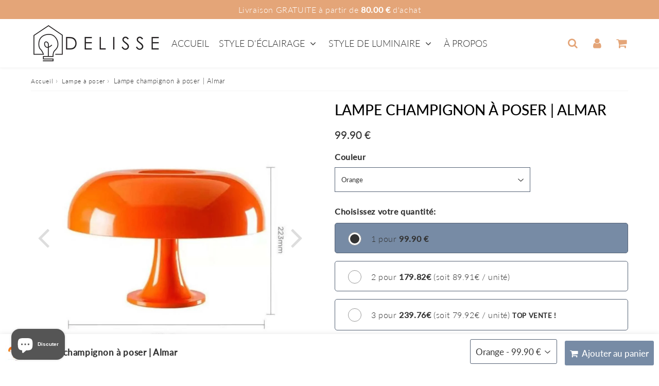

--- FILE ---
content_type: text/html; charset=utf-8
request_url: https://www.delisse.fr/products/lampe-champignon-a-poser-almar
body_size: 36813
content:

<!doctype html>
<html class="no-touch no-js" lang="fr">
<head><meta charset="utf-8">
  <meta http-equiv="X-UA-Compatible" content="IE=edge,chrome=1">
  <meta name="viewport" content="width=device-width, initial-scale=1.0, shrink-to-fit=no" />
  <meta name="theme-color" content="#ffffff"><link rel="shortcut icon" href="//www.delisse.fr/cdn/shop/files/favicon_ec645177-0766-4b49-8e4b-e58d3b270855_32x32.png?v=1614880912" type="image/png" />
  <link rel="apple-touch-icon" href="//www.delisse.fr/cdn/shop/files/favicon_ec645177-0766-4b49-8e4b-e58d3b270855_128x128.png?v=1614880912"><title>
    Lampe champignon à poser | Almar &ndash; Delisse
  </title>       
  <meta name="description" content="En orange ou en blanc, cette lampe en forme de champignon et à poser saura égayer votre intérieur par sa jolie lumière. Disponible en exclusivité sur Delisse">
<meta property="og:site_name" content="Delisse">
<meta property="og:url" content="https://www.delisse.fr/products/lampe-champignon-a-poser-almar">
<meta property="og:title" content="Lampe champignon à poser | Almar">
<meta property="og:type" content="product">


<meta property="og:description" content="En orange ou en blanc, cette lampe en forme de champignon et à poser saura égayer votre intérieur par sa jolie lumière. Disponible en exclusivité sur Delisse">

<meta property="og:price:amount" content="99.90">
  <meta property="og:price:currency" content="EUR"><meta property="og:image" content="http://www.delisse.fr/cdn/shop/products/lampe-champignon-a-poser-almar-718163_1024x1024.jpg?v=1660445199"><meta property="og:image" content="http://www.delisse.fr/cdn/shop/products/lampe-champignon-a-poser-almar-723481_1024x1024.jpg?v=1660445199"><meta property="og:image" content="http://www.delisse.fr/cdn/shop/products/lampe-champignon-a-poser-almar-931294_1024x1024.jpg?v=1660445199">
<meta property="og:image:secure_url" content="https://www.delisse.fr/cdn/shop/products/lampe-champignon-a-poser-almar-718163_1024x1024.jpg?v=1660445199"><meta property="og:image:secure_url" content="https://www.delisse.fr/cdn/shop/products/lampe-champignon-a-poser-almar-723481_1024x1024.jpg?v=1660445199"><meta property="og:image:secure_url" content="https://www.delisse.fr/cdn/shop/products/lampe-champignon-a-poser-almar-931294_1024x1024.jpg?v=1660445199">



  <meta name="twitter:card" content="summary_large_image">
  <meta name="twitter:image" content="https://www.delisse.fr/cdn/shop/products/lampe-champignon-a-poser-almar-718163_1024x1024.jpg?v=1660445199">
  <meta name="twitter:image:width" content="480">
  <meta name="twitter:image:height" content="480">

<meta name="twitter:title" content="Lampe champignon à poser | Almar">


<meta property="twitter:description" content="En orange ou en blanc, cette lampe en forme de champignon et à poser saura égayer votre intérieur par sa jolie lumière. Disponible en exclusivité sur Delisse">



  <link rel="canonical" href="https://www.delisse.fr/products/lampe-champignon-a-poser-almar" />
  
<script>window.performance && window.performance.mark && window.performance.mark('shopify.content_for_header.start');</script><meta id="shopify-digital-wallet" name="shopify-digital-wallet" content="/50657165488/digital_wallets/dialog">
<meta name="shopify-checkout-api-token" content="8093301d8ff7044daa11b62e9e8a0794">
<meta id="in-context-paypal-metadata" data-shop-id="50657165488" data-venmo-supported="false" data-environment="production" data-locale="fr_FR" data-paypal-v4="true" data-currency="EUR">
<link rel="alternate" hreflang="x-default" href="https://www.delisse.fr/products/lampe-champignon-a-poser-almar">
<link rel="alternate" hreflang="fr" href="https://www.delisse.fr/products/lampe-champignon-a-poser-almar">
<link rel="alternate" hreflang="de" href="https://www.delisse.fr/de/products/lampe-champignon-a-poser-almar">
<link rel="alternate" hreflang="en" href="https://www.delisse.fr/en/products/lampe-champignon-a-poser-almar">
<link rel="alternate" type="application/json+oembed" href="https://www.delisse.fr/products/lampe-champignon-a-poser-almar.oembed">
<script async="async" src="/checkouts/internal/preloads.js?locale=fr-FR"></script>
<link rel="preconnect" href="https://shop.app" crossorigin="anonymous">
<script async="async" src="https://shop.app/checkouts/internal/preloads.js?locale=fr-FR&shop_id=50657165488" crossorigin="anonymous"></script>
<script id="apple-pay-shop-capabilities" type="application/json">{"shopId":50657165488,"countryCode":"FR","currencyCode":"EUR","merchantCapabilities":["supports3DS"],"merchantId":"gid:\/\/shopify\/Shop\/50657165488","merchantName":"Delisse","requiredBillingContactFields":["postalAddress","email","phone"],"requiredShippingContactFields":["postalAddress","email","phone"],"shippingType":"shipping","supportedNetworks":["visa","masterCard","amex","maestro"],"total":{"type":"pending","label":"Delisse","amount":"1.00"},"shopifyPaymentsEnabled":true,"supportsSubscriptions":true}</script>
<script id="shopify-features" type="application/json">{"accessToken":"8093301d8ff7044daa11b62e9e8a0794","betas":["rich-media-storefront-analytics"],"domain":"www.delisse.fr","predictiveSearch":true,"shopId":50657165488,"locale":"fr"}</script>
<script>var Shopify = Shopify || {};
Shopify.shop = "art-et-delice.myshopify.com";
Shopify.locale = "fr";
Shopify.currency = {"active":"EUR","rate":"1.0"};
Shopify.country = "FR";
Shopify.theme = {"name":"speedfly-4-8-2-ae5yju","id":173021233491,"schema_name":"Speedfly Theme","schema_version":"4.8.1","theme_store_id":null,"role":"main"};
Shopify.theme.handle = "null";
Shopify.theme.style = {"id":null,"handle":null};
Shopify.cdnHost = "www.delisse.fr/cdn";
Shopify.routes = Shopify.routes || {};
Shopify.routes.root = "/";</script>
<script type="module">!function(o){(o.Shopify=o.Shopify||{}).modules=!0}(window);</script>
<script>!function(o){function n(){var o=[];function n(){o.push(Array.prototype.slice.apply(arguments))}return n.q=o,n}var t=o.Shopify=o.Shopify||{};t.loadFeatures=n(),t.autoloadFeatures=n()}(window);</script>
<script>
  window.ShopifyPay = window.ShopifyPay || {};
  window.ShopifyPay.apiHost = "shop.app\/pay";
  window.ShopifyPay.redirectState = null;
</script>
<script id="shop-js-analytics" type="application/json">{"pageType":"product"}</script>
<script defer="defer" async type="module" src="//www.delisse.fr/cdn/shopifycloud/shop-js/modules/v2/client.init-shop-cart-sync_XvpUV7qp.fr.esm.js"></script>
<script defer="defer" async type="module" src="//www.delisse.fr/cdn/shopifycloud/shop-js/modules/v2/chunk.common_C2xzKNNs.esm.js"></script>
<script type="module">
  await import("//www.delisse.fr/cdn/shopifycloud/shop-js/modules/v2/client.init-shop-cart-sync_XvpUV7qp.fr.esm.js");
await import("//www.delisse.fr/cdn/shopifycloud/shop-js/modules/v2/chunk.common_C2xzKNNs.esm.js");

  window.Shopify.SignInWithShop?.initShopCartSync?.({"fedCMEnabled":true,"windoidEnabled":true});

</script>
<script>
  window.Shopify = window.Shopify || {};
  if (!window.Shopify.featureAssets) window.Shopify.featureAssets = {};
  window.Shopify.featureAssets['shop-js'] = {"shop-cart-sync":["modules/v2/client.shop-cart-sync_C66VAAYi.fr.esm.js","modules/v2/chunk.common_C2xzKNNs.esm.js"],"init-fed-cm":["modules/v2/client.init-fed-cm_By4eIqYa.fr.esm.js","modules/v2/chunk.common_C2xzKNNs.esm.js"],"shop-button":["modules/v2/client.shop-button_Bz0N9rYp.fr.esm.js","modules/v2/chunk.common_C2xzKNNs.esm.js"],"shop-cash-offers":["modules/v2/client.shop-cash-offers_B90ok608.fr.esm.js","modules/v2/chunk.common_C2xzKNNs.esm.js","modules/v2/chunk.modal_7MqWQJ87.esm.js"],"init-windoid":["modules/v2/client.init-windoid_CdJe_Ee3.fr.esm.js","modules/v2/chunk.common_C2xzKNNs.esm.js"],"shop-toast-manager":["modules/v2/client.shop-toast-manager_kCJHoUCw.fr.esm.js","modules/v2/chunk.common_C2xzKNNs.esm.js"],"init-shop-email-lookup-coordinator":["modules/v2/client.init-shop-email-lookup-coordinator_BPuRLqHy.fr.esm.js","modules/v2/chunk.common_C2xzKNNs.esm.js"],"init-shop-cart-sync":["modules/v2/client.init-shop-cart-sync_XvpUV7qp.fr.esm.js","modules/v2/chunk.common_C2xzKNNs.esm.js"],"avatar":["modules/v2/client.avatar_BTnouDA3.fr.esm.js"],"pay-button":["modules/v2/client.pay-button_CmFhG2BZ.fr.esm.js","modules/v2/chunk.common_C2xzKNNs.esm.js"],"init-customer-accounts":["modules/v2/client.init-customer-accounts_C5-IhKGM.fr.esm.js","modules/v2/client.shop-login-button_DrlPOW6Z.fr.esm.js","modules/v2/chunk.common_C2xzKNNs.esm.js","modules/v2/chunk.modal_7MqWQJ87.esm.js"],"init-shop-for-new-customer-accounts":["modules/v2/client.init-shop-for-new-customer-accounts_Cv1WqR1n.fr.esm.js","modules/v2/client.shop-login-button_DrlPOW6Z.fr.esm.js","modules/v2/chunk.common_C2xzKNNs.esm.js","modules/v2/chunk.modal_7MqWQJ87.esm.js"],"shop-login-button":["modules/v2/client.shop-login-button_DrlPOW6Z.fr.esm.js","modules/v2/chunk.common_C2xzKNNs.esm.js","modules/v2/chunk.modal_7MqWQJ87.esm.js"],"init-customer-accounts-sign-up":["modules/v2/client.init-customer-accounts-sign-up_Dqgdz3C3.fr.esm.js","modules/v2/client.shop-login-button_DrlPOW6Z.fr.esm.js","modules/v2/chunk.common_C2xzKNNs.esm.js","modules/v2/chunk.modal_7MqWQJ87.esm.js"],"shop-follow-button":["modules/v2/client.shop-follow-button_D7RRykwK.fr.esm.js","modules/v2/chunk.common_C2xzKNNs.esm.js","modules/v2/chunk.modal_7MqWQJ87.esm.js"],"checkout-modal":["modules/v2/client.checkout-modal_NILs_SXn.fr.esm.js","modules/v2/chunk.common_C2xzKNNs.esm.js","modules/v2/chunk.modal_7MqWQJ87.esm.js"],"lead-capture":["modules/v2/client.lead-capture_CSmE_fhP.fr.esm.js","modules/v2/chunk.common_C2xzKNNs.esm.js","modules/v2/chunk.modal_7MqWQJ87.esm.js"],"shop-login":["modules/v2/client.shop-login_CKcjyRl_.fr.esm.js","modules/v2/chunk.common_C2xzKNNs.esm.js","modules/v2/chunk.modal_7MqWQJ87.esm.js"],"payment-terms":["modules/v2/client.payment-terms_eoGasybT.fr.esm.js","modules/v2/chunk.common_C2xzKNNs.esm.js","modules/v2/chunk.modal_7MqWQJ87.esm.js"]};
</script>
<script>(function() {
  var isLoaded = false;
  function asyncLoad() {
    if (isLoaded) return;
    isLoaded = true;
    var urls = ["https:\/\/static.klaviyo.com\/onsite\/js\/klaviyo.js?company_id=UdAttR\u0026shop=art-et-delice.myshopify.com","https:\/\/static.klaviyo.com\/onsite\/js\/klaviyo.js?company_id=Uapdc7\u0026shop=art-et-delice.myshopify.com","https:\/\/static.klaviyo.com\/onsite\/js\/klaviyo.js?company_id=UdAttR\u0026shop=art-et-delice.myshopify.com","https:\/\/loox.io\/widget\/V1-AMl0xqt\/loox.1605886205651.js?shop=art-et-delice.myshopify.com","https:\/\/static.klaviyo.com\/onsite\/js\/klaviyo.js?company_id=Uapdc7\u0026shop=art-et-delice.myshopify.com","https:\/\/cdn.weglot.com\/weglot_script_tag.js?shop=art-et-delice.myshopify.com","https:\/\/app.getinterlinks.com\/interlink-js?shop=art-et-delice.myshopify.com","https:\/\/s3.eu-west-1.amazonaws.com\/production-klarna-il-shopify-osm\/c5d48ab3820eab838873c316eafdfb589eafb1ff\/art-et-delice.myshopify.com-1728510038346.js?shop=art-et-delice.myshopify.com"];
    for (var i = 0; i < urls.length; i++) {
      var s = document.createElement('script');
      s.type = 'text/javascript';
      s.async = true;
      s.src = urls[i];
      var x = document.getElementsByTagName('script')[0];
      x.parentNode.insertBefore(s, x);
    }
  };
  if(window.attachEvent) {
    window.attachEvent('onload', asyncLoad);
  } else {
    window.addEventListener('load', asyncLoad, false);
  }
})();</script>
<script id="__st">var __st={"a":50657165488,"offset":3600,"reqid":"986e6483-0478-4e9e-afee-316ca5dac250-1768646173","pageurl":"www.delisse.fr\/products\/lampe-champignon-a-poser-almar","u":"789117c2865d","p":"product","rtyp":"product","rid":7161789481136};</script>
<script>window.ShopifyPaypalV4VisibilityTracking = true;</script>
<script id="captcha-bootstrap">!function(){'use strict';const t='contact',e='account',n='new_comment',o=[[t,t],['blogs',n],['comments',n],[t,'customer']],c=[[e,'customer_login'],[e,'guest_login'],[e,'recover_customer_password'],[e,'create_customer']],r=t=>t.map((([t,e])=>`form[action*='/${t}']:not([data-nocaptcha='true']) input[name='form_type'][value='${e}']`)).join(','),a=t=>()=>t?[...document.querySelectorAll(t)].map((t=>t.form)):[];function s(){const t=[...o],e=r(t);return a(e)}const i='password',u='form_key',d=['recaptcha-v3-token','g-recaptcha-response','h-captcha-response',i],f=()=>{try{return window.sessionStorage}catch{return}},m='__shopify_v',_=t=>t.elements[u];function p(t,e,n=!1){try{const o=window.sessionStorage,c=JSON.parse(o.getItem(e)),{data:r}=function(t){const{data:e,action:n}=t;return t[m]||n?{data:e,action:n}:{data:t,action:n}}(c);for(const[e,n]of Object.entries(r))t.elements[e]&&(t.elements[e].value=n);n&&o.removeItem(e)}catch(o){console.error('form repopulation failed',{error:o})}}const l='form_type',E='cptcha';function T(t){t.dataset[E]=!0}const w=window,h=w.document,L='Shopify',v='ce_forms',y='captcha';let A=!1;((t,e)=>{const n=(g='f06e6c50-85a8-45c8-87d0-21a2b65856fe',I='https://cdn.shopify.com/shopifycloud/storefront-forms-hcaptcha/ce_storefront_forms_captcha_hcaptcha.v1.5.2.iife.js',D={infoText:'Protégé par hCaptcha',privacyText:'Confidentialité',termsText:'Conditions'},(t,e,n)=>{const o=w[L][v],c=o.bindForm;if(c)return c(t,g,e,D).then(n);var r;o.q.push([[t,g,e,D],n]),r=I,A||(h.body.append(Object.assign(h.createElement('script'),{id:'captcha-provider',async:!0,src:r})),A=!0)});var g,I,D;w[L]=w[L]||{},w[L][v]=w[L][v]||{},w[L][v].q=[],w[L][y]=w[L][y]||{},w[L][y].protect=function(t,e){n(t,void 0,e),T(t)},Object.freeze(w[L][y]),function(t,e,n,w,h,L){const[v,y,A,g]=function(t,e,n){const i=e?o:[],u=t?c:[],d=[...i,...u],f=r(d),m=r(i),_=r(d.filter((([t,e])=>n.includes(e))));return[a(f),a(m),a(_),s()]}(w,h,L),I=t=>{const e=t.target;return e instanceof HTMLFormElement?e:e&&e.form},D=t=>v().includes(t);t.addEventListener('submit',(t=>{const e=I(t);if(!e)return;const n=D(e)&&!e.dataset.hcaptchaBound&&!e.dataset.recaptchaBound,o=_(e),c=g().includes(e)&&(!o||!o.value);(n||c)&&t.preventDefault(),c&&!n&&(function(t){try{if(!f())return;!function(t){const e=f();if(!e)return;const n=_(t);if(!n)return;const o=n.value;o&&e.removeItem(o)}(t);const e=Array.from(Array(32),(()=>Math.random().toString(36)[2])).join('');!function(t,e){_(t)||t.append(Object.assign(document.createElement('input'),{type:'hidden',name:u})),t.elements[u].value=e}(t,e),function(t,e){const n=f();if(!n)return;const o=[...t.querySelectorAll(`input[type='${i}']`)].map((({name:t})=>t)),c=[...d,...o],r={};for(const[a,s]of new FormData(t).entries())c.includes(a)||(r[a]=s);n.setItem(e,JSON.stringify({[m]:1,action:t.action,data:r}))}(t,e)}catch(e){console.error('failed to persist form',e)}}(e),e.submit())}));const S=(t,e)=>{t&&!t.dataset[E]&&(n(t,e.some((e=>e===t))),T(t))};for(const o of['focusin','change'])t.addEventListener(o,(t=>{const e=I(t);D(e)&&S(e,y())}));const B=e.get('form_key'),M=e.get(l),P=B&&M;t.addEventListener('DOMContentLoaded',(()=>{const t=y();if(P)for(const e of t)e.elements[l].value===M&&p(e,B);[...new Set([...A(),...v().filter((t=>'true'===t.dataset.shopifyCaptcha))])].forEach((e=>S(e,t)))}))}(h,new URLSearchParams(w.location.search),n,t,e,['guest_login'])})(!0,!0)}();</script>
<script integrity="sha256-4kQ18oKyAcykRKYeNunJcIwy7WH5gtpwJnB7kiuLZ1E=" data-source-attribution="shopify.loadfeatures" defer="defer" src="//www.delisse.fr/cdn/shopifycloud/storefront/assets/storefront/load_feature-a0a9edcb.js" crossorigin="anonymous"></script>
<script crossorigin="anonymous" defer="defer" src="//www.delisse.fr/cdn/shopifycloud/storefront/assets/shopify_pay/storefront-65b4c6d7.js?v=20250812"></script>
<script data-source-attribution="shopify.dynamic_checkout.dynamic.init">var Shopify=Shopify||{};Shopify.PaymentButton=Shopify.PaymentButton||{isStorefrontPortableWallets:!0,init:function(){window.Shopify.PaymentButton.init=function(){};var t=document.createElement("script");t.src="https://www.delisse.fr/cdn/shopifycloud/portable-wallets/latest/portable-wallets.fr.js",t.type="module",document.head.appendChild(t)}};
</script>
<script data-source-attribution="shopify.dynamic_checkout.buyer_consent">
  function portableWalletsHideBuyerConsent(e){var t=document.getElementById("shopify-buyer-consent"),n=document.getElementById("shopify-subscription-policy-button");t&&n&&(t.classList.add("hidden"),t.setAttribute("aria-hidden","true"),n.removeEventListener("click",e))}function portableWalletsShowBuyerConsent(e){var t=document.getElementById("shopify-buyer-consent"),n=document.getElementById("shopify-subscription-policy-button");t&&n&&(t.classList.remove("hidden"),t.removeAttribute("aria-hidden"),n.addEventListener("click",e))}window.Shopify?.PaymentButton&&(window.Shopify.PaymentButton.hideBuyerConsent=portableWalletsHideBuyerConsent,window.Shopify.PaymentButton.showBuyerConsent=portableWalletsShowBuyerConsent);
</script>
<script data-source-attribution="shopify.dynamic_checkout.cart.bootstrap">document.addEventListener("DOMContentLoaded",(function(){function t(){return document.querySelector("shopify-accelerated-checkout-cart, shopify-accelerated-checkout")}if(t())Shopify.PaymentButton.init();else{new MutationObserver((function(e,n){t()&&(Shopify.PaymentButton.init(),n.disconnect())})).observe(document.body,{childList:!0,subtree:!0})}}));
</script>
<link id="shopify-accelerated-checkout-styles" rel="stylesheet" media="screen" href="https://www.delisse.fr/cdn/shopifycloud/portable-wallets/latest/accelerated-checkout-backwards-compat.css" crossorigin="anonymous">
<style id="shopify-accelerated-checkout-cart">
        #shopify-buyer-consent {
  margin-top: 1em;
  display: inline-block;
  width: 100%;
}

#shopify-buyer-consent.hidden {
  display: none;
}

#shopify-subscription-policy-button {
  background: none;
  border: none;
  padding: 0;
  text-decoration: underline;
  font-size: inherit;
  cursor: pointer;
}

#shopify-subscription-policy-button::before {
  box-shadow: none;
}

      </style>

<script>window.performance && window.performance.mark && window.performance.mark('shopify.content_for_header.end');</script> 

  <!-- CSS - JS ================================================== -->     
  <link rel="preconnect" href="https://cdn.shopify.com" as="style" crossorigin>
  <link rel="preconnect" href="https://fonts.shopifycdn.com" crossorigin>  
  <link rel="preconnect" href="https://v.shopify.com" /> 
  <link rel="preconnect" href="https://cdn.shopifycloud.com" /> 
  <link rel="preconnect" href="https://monorail-edge.shopifysvc.com">  
  <link rel="preconnect" href="https://cdnjs.cloudflare.com">   

  
<style data-shopify>

@font-face {
  font-family: Lato;
  font-weight: 400;
  font-style: normal;
  font-display: swap;
  src: url("//www.delisse.fr/cdn/fonts/lato/lato_n4.c3b93d431f0091c8be23185e15c9d1fee1e971c5.woff2") format("woff2"),
       url("//www.delisse.fr/cdn/fonts/lato/lato_n4.d5c00c781efb195594fd2fd4ad04f7882949e327.woff") format("woff");
}


@font-face {
  font-family: Lato;
  font-weight: 400;
  font-style: normal;
  font-display: swap;
  src: url("//www.delisse.fr/cdn/fonts/lato/lato_n4.c3b93d431f0091c8be23185e15c9d1fee1e971c5.woff2") format("woff2"),
       url("//www.delisse.fr/cdn/fonts/lato/lato_n4.d5c00c781efb195594fd2fd4ad04f7882949e327.woff") format("woff");
}

@font-face {
  font-family: Lato;
  font-weight: 500;
  font-style: normal;
  font-display: swap;
  src: url("//www.delisse.fr/cdn/fonts/lato/lato_n5.b2fec044fbe05725e71d90882e5f3b21dae2efbd.woff2") format("woff2"),
       url("//www.delisse.fr/cdn/fonts/lato/lato_n5.f25a9a5c73ff9372e69074488f99e8ac702b5447.woff") format("woff");
}

@font-face {
  font-family: Lato;
  font-weight: 400;
  font-style: normal;
  font-display: swap;
  src: url("//www.delisse.fr/cdn/fonts/lato/lato_n4.c3b93d431f0091c8be23185e15c9d1fee1e971c5.woff2") format("woff2"),
       url("//www.delisse.fr/cdn/fonts/lato/lato_n4.d5c00c781efb195594fd2fd4ad04f7882949e327.woff") format("woff");
}

@font-face {
  font-family: Lato;
  font-weight: 300;
  font-style: normal;
  font-display: swap;
  src: url("//www.delisse.fr/cdn/fonts/lato/lato_n3.a7080ececf6191f1dd5b0cb021691ca9b855c876.woff2") format("woff2"),
       url("//www.delisse.fr/cdn/fonts/lato/lato_n3.61e34b2ff7341f66543eb08e8c47eef9e1cde558.woff") format("woff");
}


:root {

  /* Width variables */
  --page-width: 1200px;
  --section-spaced: 3rem; 
  --gutter: 2rem;
  --gutter-half: calc(var(--gutter) / 2);
  --gutter-quarter: calc(var(--gutter) / 4);

  /* FONT */

  /* Titles Font */
  --headerFontStack: Lato, sans-serif;
  --headerFontWeight: 500;

  /* Body Font */
  --bodyFontStack: Lato, sans-serif;
  --baseFontSize: 1.6rem;
  --baseFontSizeMobile: 1.5rem;

  /* Navigation and Button Font */
  --accentFontStack: Lato, sans-serif;
  --accentFontWeight: 300;

  /* FONT SIZES */

  --h1FontSize: 3.1rem;
  --h2FontSize: 2.8rem;
  --h3FontSize: 2.4rem;
  --h4FontSize: 2.1rem;
  --h5FontSize: 1.9rem;

  --h1FontSizeSm: 2.2rem;
  --h2FontSizeSm: 2rem;
  --h3FontSizeSm: 1.8rem;
  --h4FontSizeSm: 1.7rem;
  --h5FontSizeSm: 1.6rem;

  --btnAtcFontSize: 1.8rem;
  --btnFontSize: 1.6rem;
  --btnPadding: 1.6rem;
  --btnAtcPadding: 1.6rem;
  
  --btnFontWeight: 500;
  
  --navFontSize: 1.8rem;

  --priceFontSize: 2.1rem;
  --priceFontSizeSmall: 1.6rem;
  
  /* COLORS */

  /* General colors */
  --colorBody: #ffffff;
  --colorTextBody: #333333;
  --colorTextTitle: #333333; 

  --colorSectionTitles: #000000;
  --colorSectionTitlesBg: ;
  --colorError: #ff1100;
  --colorPrice: #333;
  --colorPrice2: #333;
  
  --colorPriceBg: #fb8a18;
  --colorPriceText: #fff; 

  /* Button colors */
  
  --colorBtnPrimaryBg: #778ba5;
  --colorBtnPrimaryText: #fff;
  --sizeBtnPrimaryBorder: 0px; 
  --colorBtnPrimaryBorder: #333;
  --colorBtnPrimaryBgHover: #778ba5;
  --colorBtnPrimaryTextHover: #fff;
  --colorBtnPrimaryBorderHover: #333;

  --colorBtnSecondaryBg: #dcdcdc;
  --colorBtnSecondaryText: #666;  
  --sizeBtnSecondaryBorder: 0px;
  --colorBtnSecondaryBorder: #333;
  --colorBtnSecondaryBgHover: #dcdcdc;
  --colorBtnSecondaryTextHover: #555;  
  --colorBtnSecondaryBorderHover: #333;

  --colorBtnThirdBg: ;
  --colorBtnThirdText: #333;  
  --sizeBtnThirdBorder: 1px;
  --colorBtnThirdBorder: #333;

  --colorBtnThirdBgHover: #333;
  --colorBtnThirdTextHover: #FFF;  
  --colorBtnThirdBorderHover: #333;

  --colorBtnAtcText: #fff;
  --colorBtnAtcBg: #778ba5;
  --colorBtnAtcTextHover: #fff;
  --colorBtnAtcBgHover: #5d6673;
  --sizeBtnAtcBorder: 0px; 
  --colorBtnAtcBorder: #333;
  --colorBtnBuyNowText: #242424;
  --colorBtnBuyNowBg: #eeb933;

  /* link colors */
  --colorLink: #186ab9;

 /* Site Header */
  --headerBackground: #fff;
  --headerText: #e4a578;
  --headerButtonAndSearch: ;
  --headerSearchColor: #e4a578;
  --headerSearchBgColor: rgba(0,0,0,0);
  --headerActionCartColor: #e4a578;
  --headerActionCartBgColor: rgba(0,0,0,0);
  --headerAccountColor: #e4a578;
  --headerAccountBgColor: rgba(0,0,0,0);
  --headerCartCount: #ff1100;  
  --topheaderTextColor:#fff;
  --topheaderBgColor:#e4a578;
  --sectionCollectionColorText:#fff;
  --sectionCollectionColorBg:rgba(119, 139, 165, 0.8);
  --sectionCollectionColorTextHover:#fff;
  --sectionCollectionColorBgHover:rgba(17, 17, 17, 0.8);

  --sectionHeaderColorIcon1: ;
  --sectionHeaderColorIcon2: ;

  --searchAutoCompleteBg: #ffffff;
  --searchAutoCompleteBorder: #ddd;
  --searchAutoCompleteColor: #333;
  --searchModalBgColor: rgba(0, 0, 0, 0.9);
  --searchModalBtnCloseColor: #FFF;
  --searchModalBlocBorderColor: #FFF;
  --searchModalBlocTextColor: #FFF;
  --searchModalBlocIconColor: #FFF;

  /* Product */

  --navProductsText: #333333;
  --tabColor: #333;
  --tabBgColor: #F0F0F0;
  --tabBorderColor: #ddd;
  
  --variantLabel: #333;
  --swatchBtnColor: #333;
  --swatchBtnBgColor: #fff;
  --swatchBtnBorderColor: #eee;
  --swatchBtnColorHover: #333;
  --swatchBtnBgColorHover: #fff;
  --swatchBtnBorderColorHover: #333;
  --swatchBtnBorderWidth: 40;  
  --variant-box-shadow: 0 0 0px ;

  /* Cart */
  --headerCartColor: #333;
  --headerCartBg: #fff;
  --headerCartBorder: #DDD;

  /* Nav background */
  --colorNav: #ffffff;
  --colorNavText: #333;
  --colorNavTextHover: #555;
  --colorNavTextHover2: #555;
  --colorNav2: #f0f0f0;
  --colorNav2Text: #333;
  --colorMegamenu: #ffffff;

  /* Mobile Nav Bar */
  --mobileNavBarHeight: 50px;

  /* Product */
  --productStockBg: #ffe8e8;
  --productStockBgActive: #ca0000;
  --productQtyColor: #333333;
  --productQtyBgColor: rgba(0,0,0,0);
  --colorBorder: #dedede;

  /* Blog */
  --blog-summary-bg-color: #F9F9F9;
  --blog-summary-border-color: #dddddd;
  --blog-summary-title-color: #333333;
  --blog-summary-link-color: #186ab9;
  

  /* Slider */
  --slider_title_color: #fff;
  --slider_bgtitle_color: ;
  --slider_text_color: #FFFFFF;
  --slider_bgtext_color: ;
  --slider_btn_title_color: #fff;
  --slider_btn_bgtitle_color: rgba(119, 139, 165, 0.3);
  --slider_btn_text_hover_title_color: #333;
  --slider_btn_bg_hover_title_color: #FFF;
  --slider_btn_border_color: #FFF;
  --slider_btn_border_hover_color: #FFF;

  --slider_btn2_title_color: #333;
  --slider_btn2_bgtitle_color: #ffffff;
  --slider_btn2_text_hover_title_color: #fff;
  --slider_btn2_bg_hover_title_color: #333;
  --slider_btn2_border_color: #333;
  --slider_btn2_border_hover_color: #333;

  --slider_angle: #ddd;
  --slider_btn_scroll_color: #2e3438;
  --slider_btn_scroll_bg_color: rgba(255, 255, 255, 0.7);
  --slider_dots_color: #fff;
  --slider_dots_color_hover: #e0932f;

  /* Testimonial */
  --color-testimonial: #000000;
  --color-testimonial-star: #333333;
  --color-testimonial-arrow-bg: ;
  --color-testimonial-arrow: #333333;

  /* FAQ */
  --colorFaqPanelTitle: #333;
  --colorFaqPanelTitleBg: ;
  --colorFaqPanelText: #333;
  --colorFaqPanelTextBg: ;
  --colorFaqPanelBorder: #DEDEDE;

  /* newsletter */
  --color-newsletter-form-field: #778ba5;
  --color-newsletter-form-field-bg: #DEDEDE;
  --color-newsletter-form-btn: #FFFFFF;
  --color-newsletter-form-btn-bg: #333333;

  /* newsletter popup */
  --newsletterPopupColor: #333;
  --newsletterPopupBgColor: #fff;
  --newsletterPopupClose: #fff;
  --newsletterPopupBgClose: #911b1b;

  /* sticky bar */
  --stickybarColor: #333;
  --stickybarBgColor: #fff;
  --stickybarPositionTop: auto;
  --stickybarPositionBottom: 0;

  /* bundles */
  --bundleColor: #333;
  --bundleBgColor: #f0f0f0;
  --bundleStarColor: #ecb122;

  /* special offer */
  --specialOfferColor: #333333;
  --specialOfferBgColor: #FFFFFF;
  --specialOfferColorActive: #333333;
  --specialOfferBgColorActive: #778ba5;
  --specialOfferPrice: #333333;
  --specialOfferBorderColor: #546174;
  --specialOfferChecked: #333333;

  /* Site Footer */
  --colorFooterBg: #f4f4f4;
  --colorFooterTitle: #333333;
  --colorFooterText: #333333;
  --colorSvg:#000;
  --colorFooterBgBtn: #222;
  --colorFooterBgBtnText: #eee;
  --colorFooterBgInput: #ffffff;
  --colorFooterBgInputText: #333333;
  --colorBackToTop1: #fff;
  --colorBackToTop2: rgba(51, 51, 51, 0.9);
  --colorFooterSocialLinks: #bbbbbb;


  /* Size chart */
  --sizeChartColor: #333;
  --sizeChartBg: #FFF;
  --sizeChartTitleColor: #fff;
  --sizeChartTitleBg: #333;

  /* Helper colors */
  --disabledGrey: #f6f6f6;
  --disabledBorder: var(--disabledGrey);
  --errorRed: #dc0000;
  --errorRedBg: var(--errorRed);
  --successGreen: #0a942a;

  /* Radius */
  --radius: 2px;
  --btnBorderRadius:4px;

 /* Share buttons  */
  --shareButtonHeight: 22px;
  --shareButtonCleanHeight: 30px;
  --shareBorderColor: #ececec;

 /* Collections */
  --filterIconWidth: 12px;
  --innerFilterIconWidth: 6px;

  /* Placeholder colors */
  --color-blankstate: rgba(var(--colorTextBody), 0.35);
  --color-blankstate-border: rgba(var(--colorTextBody), 0.2);
  --color-blankstate-background: rgba(var(--colorTextBody), 0.1);
  --color-text-body-opacity1: rgba(51, 51, 51, 0.05);
  --color-text-body-opacity2: rgba(51, 51, 51, 0.1);
  --color-text-body-opacity3: rgba(51, 51, 51, 0.2);
  --color-text-body-opacity4: rgba(51, 51, 51, 0.3);

  /*  SPACINGS */

  /* Letter Spacing */
  --titleLetterSpacing: 0px;
  --navLetterSpacing: 0px;
  --btnLetterSpacing: 0px;  
  
}    

.color-scheme-1, .shopify-section .color-scheme-1 > div {
  background: #F0F0F0;
  color: #333333;
   --colorSectionTitles: #333333; 
}

.color-scheme-2, .shopify-section .color-scheme-2 > div {
  background: #4c96c1;
  color: #FFFFFF;
  --colorSectionTitles: #FFFFFF; 
}

.color-scheme-3, .shopify-section .color-scheme-3 > div  {
  background: #e0932f;
  color: #FFFFFF;
  --colorSectionTitles: #FFFFFF; 
}


.color-scheme-inverse, .shopify-section .color-scheme-inverse > div {
  color: #F0F0F0;
  background: #333333;
}
.color-scheme-inverse * {
  --colorSectionTitles: #F0F0F0; 
}
.color-scheme-1 .btn-inherit, .shopify-section .color-scheme-1 .btn-inherit { 
  --colorBtnPrimaryBorder: #333333;
}
.color-scheme-2 .btn-inherit, .shopify-section .color-scheme-2 .btn-inherit { 
  --colorBtnPrimaryBorder: #FFFFFF;
}
.color-scheme-3 .btn-inherit, .shopify-section .color-scheme-3 .btn-inherit { 
  --colorBtnPrimaryBorder: #FFFFFF;
}
.color-scheme-3 .btn-inherit, .shopify-section .color-scheme-4 .btn-inherit { 
  --colorBtnThirdBorder: ;
}
.color-scheme-inverse .btn-inherit, .shopify-section .color-scheme-inverse .btn-inherit {
  --colorBtnPrimaryBg: #fff;
  --colorBtnPrimaryText: #778ba5;
  --colorBtnPrimaryBorder: #fff;
}

/*.shopify-section .color-scheme-1:not(.image-with-text-section), .shopify-section .color-scheme-2:not(.image-with-text-section), 
.shopify-section .color-scheme-3:not(.image-with-text-section), .shopify-section .color-scheme-inverse:not(.image-with-text-section) {
  padding:var(--section-spaced) 0;
}
*/

.shopify-section .color-scheme:not(.color-scheme-none) .color-scheme-inner {  
   padding:var(--gutter);
}
.shopify-section .color-scheme-1 .color-scheme-inner {
   background: rgba(51, 51, 51, 0.05);  
}
.shopify-section .color-scheme-2 .color-scheme-inner {
   background: rgba(255, 255, 255, 0.05);  
}
.shopify-section .color-scheme-3 .color-scheme-inner {
   background: rgba(255, 255, 255, 0.05);  
}
.shopify-section .color-scheme-inverse .color-scheme-inner {
   background: rgba(240, 240, 240, 0.05);  
}




</style>
 
 
  <link rel="preload" href="//www.delisse.fr/cdn/shop/t/19/assets/font-awesome.min.css?v=59267984341490886191728509261" as="style" onload="this.onload=null;this.rel='stylesheet'">
  <noscript><link rel="stylesheet" href="//www.delisse.fr/cdn/shop/t/19/assets/font-awesome.min.css?v=59267984341490886191728509261"></noscript>


  <link href="//www.delisse.fr/cdn/shop/t/19/assets/theme.css?v=154305153719938082781728509668" rel="stylesheet" type="text/css" media="all" />
  
  <script src="//www.delisse.fr/cdn/shop/t/19/assets/vendor.js?v=45007066030548803271728509236" defer></script> 
  <script src="//www.delisse.fr/cdn/shop/t/19/assets/jquery-3.6.0.min.js?v=115860211936397945481728509236"></script> 
  <script src="//www.delisse.fr/cdn/shop/t/19/assets/theme.js?v=16478898978741850481764674564" defer></script>   
   
  
  

     
  
  <!-- Code script ================================================== -->
       
  <meta name="google-site-verification" content="4v433wYrRAiOsD6bpUcLBd06OFImHsmm_5nLTJTp1Ww" />

  <style>
    .slideshow .slide:not(:first-child), .slick-slider .slick-slide:not(:first-child) { display: none; opacity: 0; }
    .slideshow.slick-initialized .slide, .slick-slider.slick-initialized .slick-slide, .slick-slider.slick-initialized .slideshow-show-true  { display: block !important; opacity: 1; } 
    .slick-slider  { opacity: 0; }
    .slick-slider.slick-initialized { opacity: 1 !important; }
  </style>
  

<!-- BEGIN app block: shopify://apps/gempages-builder/blocks/embed-gp-script-head/20b379d4-1b20-474c-a6ca-665c331919f3 -->














<!-- END app block --><!-- BEGIN app block: shopify://apps/weglot-translate-your-store/blocks/weglot/3097482a-fafe-42ff-bc33-ea19e35c4a20 -->





  


<!--Start Weglot Script-->
<script src="https://cdn.weglot.com/weglot.min.js?api_key=" async></script>
<!--End Weglot Script-->

<!-- END app block --><script src="https://cdn.shopify.com/extensions/7bc9bb47-adfa-4267-963e-cadee5096caf/inbox-1252/assets/inbox-chat-loader.js" type="text/javascript" defer="defer"></script>
<link href="https://monorail-edge.shopifysvc.com" rel="dns-prefetch">
<script>(function(){if ("sendBeacon" in navigator && "performance" in window) {try {var session_token_from_headers = performance.getEntriesByType('navigation')[0].serverTiming.find(x => x.name == '_s').description;} catch {var session_token_from_headers = undefined;}var session_cookie_matches = document.cookie.match(/_shopify_s=([^;]*)/);var session_token_from_cookie = session_cookie_matches && session_cookie_matches.length === 2 ? session_cookie_matches[1] : "";var session_token = session_token_from_headers || session_token_from_cookie || "";function handle_abandonment_event(e) {var entries = performance.getEntries().filter(function(entry) {return /monorail-edge.shopifysvc.com/.test(entry.name);});if (!window.abandonment_tracked && entries.length === 0) {window.abandonment_tracked = true;var currentMs = Date.now();var navigation_start = performance.timing.navigationStart;var payload = {shop_id: 50657165488,url: window.location.href,navigation_start,duration: currentMs - navigation_start,session_token,page_type: "product"};window.navigator.sendBeacon("https://monorail-edge.shopifysvc.com/v1/produce", JSON.stringify({schema_id: "online_store_buyer_site_abandonment/1.1",payload: payload,metadata: {event_created_at_ms: currentMs,event_sent_at_ms: currentMs}}));}}window.addEventListener('pagehide', handle_abandonment_event);}}());</script>
<script id="web-pixels-manager-setup">(function e(e,d,r,n,o){if(void 0===o&&(o={}),!Boolean(null===(a=null===(i=window.Shopify)||void 0===i?void 0:i.analytics)||void 0===a?void 0:a.replayQueue)){var i,a;window.Shopify=window.Shopify||{};var t=window.Shopify;t.analytics=t.analytics||{};var s=t.analytics;s.replayQueue=[],s.publish=function(e,d,r){return s.replayQueue.push([e,d,r]),!0};try{self.performance.mark("wpm:start")}catch(e){}var l=function(){var e={modern:/Edge?\/(1{2}[4-9]|1[2-9]\d|[2-9]\d{2}|\d{4,})\.\d+(\.\d+|)|Firefox\/(1{2}[4-9]|1[2-9]\d|[2-9]\d{2}|\d{4,})\.\d+(\.\d+|)|Chrom(ium|e)\/(9{2}|\d{3,})\.\d+(\.\d+|)|(Maci|X1{2}).+ Version\/(15\.\d+|(1[6-9]|[2-9]\d|\d{3,})\.\d+)([,.]\d+|)( \(\w+\)|)( Mobile\/\w+|) Safari\/|Chrome.+OPR\/(9{2}|\d{3,})\.\d+\.\d+|(CPU[ +]OS|iPhone[ +]OS|CPU[ +]iPhone|CPU IPhone OS|CPU iPad OS)[ +]+(15[._]\d+|(1[6-9]|[2-9]\d|\d{3,})[._]\d+)([._]\d+|)|Android:?[ /-](13[3-9]|1[4-9]\d|[2-9]\d{2}|\d{4,})(\.\d+|)(\.\d+|)|Android.+Firefox\/(13[5-9]|1[4-9]\d|[2-9]\d{2}|\d{4,})\.\d+(\.\d+|)|Android.+Chrom(ium|e)\/(13[3-9]|1[4-9]\d|[2-9]\d{2}|\d{4,})\.\d+(\.\d+|)|SamsungBrowser\/([2-9]\d|\d{3,})\.\d+/,legacy:/Edge?\/(1[6-9]|[2-9]\d|\d{3,})\.\d+(\.\d+|)|Firefox\/(5[4-9]|[6-9]\d|\d{3,})\.\d+(\.\d+|)|Chrom(ium|e)\/(5[1-9]|[6-9]\d|\d{3,})\.\d+(\.\d+|)([\d.]+$|.*Safari\/(?![\d.]+ Edge\/[\d.]+$))|(Maci|X1{2}).+ Version\/(10\.\d+|(1[1-9]|[2-9]\d|\d{3,})\.\d+)([,.]\d+|)( \(\w+\)|)( Mobile\/\w+|) Safari\/|Chrome.+OPR\/(3[89]|[4-9]\d|\d{3,})\.\d+\.\d+|(CPU[ +]OS|iPhone[ +]OS|CPU[ +]iPhone|CPU IPhone OS|CPU iPad OS)[ +]+(10[._]\d+|(1[1-9]|[2-9]\d|\d{3,})[._]\d+)([._]\d+|)|Android:?[ /-](13[3-9]|1[4-9]\d|[2-9]\d{2}|\d{4,})(\.\d+|)(\.\d+|)|Mobile Safari.+OPR\/([89]\d|\d{3,})\.\d+\.\d+|Android.+Firefox\/(13[5-9]|1[4-9]\d|[2-9]\d{2}|\d{4,})\.\d+(\.\d+|)|Android.+Chrom(ium|e)\/(13[3-9]|1[4-9]\d|[2-9]\d{2}|\d{4,})\.\d+(\.\d+|)|Android.+(UC? ?Browser|UCWEB|U3)[ /]?(15\.([5-9]|\d{2,})|(1[6-9]|[2-9]\d|\d{3,})\.\d+)\.\d+|SamsungBrowser\/(5\.\d+|([6-9]|\d{2,})\.\d+)|Android.+MQ{2}Browser\/(14(\.(9|\d{2,})|)|(1[5-9]|[2-9]\d|\d{3,})(\.\d+|))(\.\d+|)|K[Aa][Ii]OS\/(3\.\d+|([4-9]|\d{2,})\.\d+)(\.\d+|)/},d=e.modern,r=e.legacy,n=navigator.userAgent;return n.match(d)?"modern":n.match(r)?"legacy":"unknown"}(),u="modern"===l?"modern":"legacy",c=(null!=n?n:{modern:"",legacy:""})[u],f=function(e){return[e.baseUrl,"/wpm","/b",e.hashVersion,"modern"===e.buildTarget?"m":"l",".js"].join("")}({baseUrl:d,hashVersion:r,buildTarget:u}),m=function(e){var d=e.version,r=e.bundleTarget,n=e.surface,o=e.pageUrl,i=e.monorailEndpoint;return{emit:function(e){var a=e.status,t=e.errorMsg,s=(new Date).getTime(),l=JSON.stringify({metadata:{event_sent_at_ms:s},events:[{schema_id:"web_pixels_manager_load/3.1",payload:{version:d,bundle_target:r,page_url:o,status:a,surface:n,error_msg:t},metadata:{event_created_at_ms:s}}]});if(!i)return console&&console.warn&&console.warn("[Web Pixels Manager] No Monorail endpoint provided, skipping logging."),!1;try{return self.navigator.sendBeacon.bind(self.navigator)(i,l)}catch(e){}var u=new XMLHttpRequest;try{return u.open("POST",i,!0),u.setRequestHeader("Content-Type","text/plain"),u.send(l),!0}catch(e){return console&&console.warn&&console.warn("[Web Pixels Manager] Got an unhandled error while logging to Monorail."),!1}}}}({version:r,bundleTarget:l,surface:e.surface,pageUrl:self.location.href,monorailEndpoint:e.monorailEndpoint});try{o.browserTarget=l,function(e){var d=e.src,r=e.async,n=void 0===r||r,o=e.onload,i=e.onerror,a=e.sri,t=e.scriptDataAttributes,s=void 0===t?{}:t,l=document.createElement("script"),u=document.querySelector("head"),c=document.querySelector("body");if(l.async=n,l.src=d,a&&(l.integrity=a,l.crossOrigin="anonymous"),s)for(var f in s)if(Object.prototype.hasOwnProperty.call(s,f))try{l.dataset[f]=s[f]}catch(e){}if(o&&l.addEventListener("load",o),i&&l.addEventListener("error",i),u)u.appendChild(l);else{if(!c)throw new Error("Did not find a head or body element to append the script");c.appendChild(l)}}({src:f,async:!0,onload:function(){if(!function(){var e,d;return Boolean(null===(d=null===(e=window.Shopify)||void 0===e?void 0:e.analytics)||void 0===d?void 0:d.initialized)}()){var d=window.webPixelsManager.init(e)||void 0;if(d){var r=window.Shopify.analytics;r.replayQueue.forEach((function(e){var r=e[0],n=e[1],o=e[2];d.publishCustomEvent(r,n,o)})),r.replayQueue=[],r.publish=d.publishCustomEvent,r.visitor=d.visitor,r.initialized=!0}}},onerror:function(){return m.emit({status:"failed",errorMsg:"".concat(f," has failed to load")})},sri:function(e){var d=/^sha384-[A-Za-z0-9+/=]+$/;return"string"==typeof e&&d.test(e)}(c)?c:"",scriptDataAttributes:o}),m.emit({status:"loading"})}catch(e){m.emit({status:"failed",errorMsg:(null==e?void 0:e.message)||"Unknown error"})}}})({shopId: 50657165488,storefrontBaseUrl: "https://www.delisse.fr",extensionsBaseUrl: "https://extensions.shopifycdn.com/cdn/shopifycloud/web-pixels-manager",monorailEndpoint: "https://monorail-edge.shopifysvc.com/unstable/produce_batch",surface: "storefront-renderer",enabledBetaFlags: ["2dca8a86"],webPixelsConfigList: [{"id":"3831431507","configuration":"{\"accountID\":\"Uapdc7\",\"webPixelConfig\":\"eyJlbmFibGVBZGRlZFRvQ2FydEV2ZW50cyI6IHRydWV9\"}","eventPayloadVersion":"v1","runtimeContext":"STRICT","scriptVersion":"524f6c1ee37bacdca7657a665bdca589","type":"APP","apiClientId":123074,"privacyPurposes":["ANALYTICS","MARKETING"],"dataSharingAdjustments":{"protectedCustomerApprovalScopes":["read_customer_address","read_customer_email","read_customer_name","read_customer_personal_data","read_customer_phone"]}},{"id":"2829648211","configuration":"{\"account_ID\":\"355048\",\"google_analytics_tracking_tag\":\"1\",\"measurement_id\":\"2\",\"api_secret\":\"3\",\"shop_settings\":\"{\\\"custom_pixel_script\\\":\\\"https:\\\\\\\/\\\\\\\/storage.googleapis.com\\\\\\\/gsf-scripts\\\\\\\/custom-pixels\\\\\\\/art-et-delice.js\\\"}\"}","eventPayloadVersion":"v1","runtimeContext":"LAX","scriptVersion":"c6b888297782ed4a1cba19cda43d6625","type":"APP","apiClientId":1558137,"privacyPurposes":[],"dataSharingAdjustments":{"protectedCustomerApprovalScopes":["read_customer_address","read_customer_email","read_customer_name","read_customer_personal_data","read_customer_phone"]}},{"id":"900661587","configuration":"{\"config\":\"{\\\"pixel_id\\\":\\\"G-HCJ05PSV73\\\",\\\"gtag_events\\\":[{\\\"type\\\":\\\"purchase\\\",\\\"action_label\\\":\\\"G-HCJ05PSV73\\\"},{\\\"type\\\":\\\"page_view\\\",\\\"action_label\\\":\\\"G-HCJ05PSV73\\\"},{\\\"type\\\":\\\"view_item\\\",\\\"action_label\\\":\\\"G-HCJ05PSV73\\\"},{\\\"type\\\":\\\"search\\\",\\\"action_label\\\":\\\"G-HCJ05PSV73\\\"},{\\\"type\\\":\\\"add_to_cart\\\",\\\"action_label\\\":\\\"G-HCJ05PSV73\\\"},{\\\"type\\\":\\\"begin_checkout\\\",\\\"action_label\\\":\\\"G-HCJ05PSV73\\\"},{\\\"type\\\":\\\"add_payment_info\\\",\\\"action_label\\\":\\\"G-HCJ05PSV73\\\"}],\\\"enable_monitoring_mode\\\":false}\"}","eventPayloadVersion":"v1","runtimeContext":"OPEN","scriptVersion":"b2a88bafab3e21179ed38636efcd8a93","type":"APP","apiClientId":1780363,"privacyPurposes":[],"dataSharingAdjustments":{"protectedCustomerApprovalScopes":["read_customer_address","read_customer_email","read_customer_name","read_customer_personal_data","read_customer_phone"]}},{"id":"358187347","configuration":"{\"pixel_id\":\"209778827161911\",\"pixel_type\":\"facebook_pixel\",\"metaapp_system_user_token\":\"-\"}","eventPayloadVersion":"v1","runtimeContext":"OPEN","scriptVersion":"ca16bc87fe92b6042fbaa3acc2fbdaa6","type":"APP","apiClientId":2329312,"privacyPurposes":["ANALYTICS","MARKETING","SALE_OF_DATA"],"dataSharingAdjustments":{"protectedCustomerApprovalScopes":["read_customer_address","read_customer_email","read_customer_name","read_customer_personal_data","read_customer_phone"]}},{"id":"158826835","configuration":"{\"tagID\":\"2614424698549\"}","eventPayloadVersion":"v1","runtimeContext":"STRICT","scriptVersion":"18031546ee651571ed29edbe71a3550b","type":"APP","apiClientId":3009811,"privacyPurposes":["ANALYTICS","MARKETING","SALE_OF_DATA"],"dataSharingAdjustments":{"protectedCustomerApprovalScopes":["read_customer_address","read_customer_email","read_customer_name","read_customer_personal_data","read_customer_phone"]}},{"id":"shopify-app-pixel","configuration":"{}","eventPayloadVersion":"v1","runtimeContext":"STRICT","scriptVersion":"0450","apiClientId":"shopify-pixel","type":"APP","privacyPurposes":["ANALYTICS","MARKETING"]},{"id":"shopify-custom-pixel","eventPayloadVersion":"v1","runtimeContext":"LAX","scriptVersion":"0450","apiClientId":"shopify-pixel","type":"CUSTOM","privacyPurposes":["ANALYTICS","MARKETING"]}],isMerchantRequest: false,initData: {"shop":{"name":"Delisse","paymentSettings":{"currencyCode":"EUR"},"myshopifyDomain":"art-et-delice.myshopify.com","countryCode":"FR","storefrontUrl":"https:\/\/www.delisse.fr"},"customer":null,"cart":null,"checkout":null,"productVariants":[{"price":{"amount":99.9,"currencyCode":"EUR"},"product":{"title":"Lampe champignon à poser | Almar","vendor":"Delisse","id":"7161789481136","untranslatedTitle":"Lampe champignon à poser | Almar","url":"\/products\/lampe-champignon-a-poser-almar","type":""},"id":"41893545279664","image":{"src":"\/\/www.delisse.fr\/cdn\/shop\/products\/lampe-champignon-a-poser-almar-227984.jpg?v=1660445199"},"sku":"200000795:29#Orange;14:771#EU Plug","title":"Orange","untranslatedTitle":"Orange"},{"price":{"amount":99.9,"currencyCode":"EUR"},"product":{"title":"Lampe champignon à poser | Almar","vendor":"Delisse","id":"7161789481136","untranslatedTitle":"Lampe champignon à poser | Almar","url":"\/products\/lampe-champignon-a-poser-almar","type":""},"id":"41893545312432","image":{"src":"\/\/www.delisse.fr\/cdn\/shop\/products\/lampe-champignon-a-poser-almar-931294.jpg?v=1660445199"},"sku":"200000795:193#White;14:771#EU Plug","title":"Blanc","untranslatedTitle":"Blanc"}],"purchasingCompany":null},},"https://www.delisse.fr/cdn","fcfee988w5aeb613cpc8e4bc33m6693e112",{"modern":"","legacy":""},{"shopId":"50657165488","storefrontBaseUrl":"https:\/\/www.delisse.fr","extensionBaseUrl":"https:\/\/extensions.shopifycdn.com\/cdn\/shopifycloud\/web-pixels-manager","surface":"storefront-renderer","enabledBetaFlags":"[\"2dca8a86\"]","isMerchantRequest":"false","hashVersion":"fcfee988w5aeb613cpc8e4bc33m6693e112","publish":"custom","events":"[[\"page_viewed\",{}],[\"product_viewed\",{\"productVariant\":{\"price\":{\"amount\":99.9,\"currencyCode\":\"EUR\"},\"product\":{\"title\":\"Lampe champignon à poser | Almar\",\"vendor\":\"Delisse\",\"id\":\"7161789481136\",\"untranslatedTitle\":\"Lampe champignon à poser | Almar\",\"url\":\"\/products\/lampe-champignon-a-poser-almar\",\"type\":\"\"},\"id\":\"41893545279664\",\"image\":{\"src\":\"\/\/www.delisse.fr\/cdn\/shop\/products\/lampe-champignon-a-poser-almar-227984.jpg?v=1660445199\"},\"sku\":\"200000795:29#Orange;14:771#EU Plug\",\"title\":\"Orange\",\"untranslatedTitle\":\"Orange\"}}]]"});</script><script>
  window.ShopifyAnalytics = window.ShopifyAnalytics || {};
  window.ShopifyAnalytics.meta = window.ShopifyAnalytics.meta || {};
  window.ShopifyAnalytics.meta.currency = 'EUR';
  var meta = {"product":{"id":7161789481136,"gid":"gid:\/\/shopify\/Product\/7161789481136","vendor":"Delisse","type":"","handle":"lampe-champignon-a-poser-almar","variants":[{"id":41893545279664,"price":9990,"name":"Lampe champignon à poser | Almar - Orange","public_title":"Orange","sku":"200000795:29#Orange;14:771#EU Plug"},{"id":41893545312432,"price":9990,"name":"Lampe champignon à poser | Almar - Blanc","public_title":"Blanc","sku":"200000795:193#White;14:771#EU Plug"}],"remote":false},"page":{"pageType":"product","resourceType":"product","resourceId":7161789481136,"requestId":"986e6483-0478-4e9e-afee-316ca5dac250-1768646173"}};
  for (var attr in meta) {
    window.ShopifyAnalytics.meta[attr] = meta[attr];
  }
</script>
<script class="analytics">
  (function () {
    var customDocumentWrite = function(content) {
      var jquery = null;

      if (window.jQuery) {
        jquery = window.jQuery;
      } else if (window.Checkout && window.Checkout.$) {
        jquery = window.Checkout.$;
      }

      if (jquery) {
        jquery('body').append(content);
      }
    };

    var hasLoggedConversion = function(token) {
      if (token) {
        return document.cookie.indexOf('loggedConversion=' + token) !== -1;
      }
      return false;
    }

    var setCookieIfConversion = function(token) {
      if (token) {
        var twoMonthsFromNow = new Date(Date.now());
        twoMonthsFromNow.setMonth(twoMonthsFromNow.getMonth() + 2);

        document.cookie = 'loggedConversion=' + token + '; expires=' + twoMonthsFromNow;
      }
    }

    var trekkie = window.ShopifyAnalytics.lib = window.trekkie = window.trekkie || [];
    if (trekkie.integrations) {
      return;
    }
    trekkie.methods = [
      'identify',
      'page',
      'ready',
      'track',
      'trackForm',
      'trackLink'
    ];
    trekkie.factory = function(method) {
      return function() {
        var args = Array.prototype.slice.call(arguments);
        args.unshift(method);
        trekkie.push(args);
        return trekkie;
      };
    };
    for (var i = 0; i < trekkie.methods.length; i++) {
      var key = trekkie.methods[i];
      trekkie[key] = trekkie.factory(key);
    }
    trekkie.load = function(config) {
      trekkie.config = config || {};
      trekkie.config.initialDocumentCookie = document.cookie;
      var first = document.getElementsByTagName('script')[0];
      var script = document.createElement('script');
      script.type = 'text/javascript';
      script.onerror = function(e) {
        var scriptFallback = document.createElement('script');
        scriptFallback.type = 'text/javascript';
        scriptFallback.onerror = function(error) {
                var Monorail = {
      produce: function produce(monorailDomain, schemaId, payload) {
        var currentMs = new Date().getTime();
        var event = {
          schema_id: schemaId,
          payload: payload,
          metadata: {
            event_created_at_ms: currentMs,
            event_sent_at_ms: currentMs
          }
        };
        return Monorail.sendRequest("https://" + monorailDomain + "/v1/produce", JSON.stringify(event));
      },
      sendRequest: function sendRequest(endpointUrl, payload) {
        // Try the sendBeacon API
        if (window && window.navigator && typeof window.navigator.sendBeacon === 'function' && typeof window.Blob === 'function' && !Monorail.isIos12()) {
          var blobData = new window.Blob([payload], {
            type: 'text/plain'
          });

          if (window.navigator.sendBeacon(endpointUrl, blobData)) {
            return true;
          } // sendBeacon was not successful

        } // XHR beacon

        var xhr = new XMLHttpRequest();

        try {
          xhr.open('POST', endpointUrl);
          xhr.setRequestHeader('Content-Type', 'text/plain');
          xhr.send(payload);
        } catch (e) {
          console.log(e);
        }

        return false;
      },
      isIos12: function isIos12() {
        return window.navigator.userAgent.lastIndexOf('iPhone; CPU iPhone OS 12_') !== -1 || window.navigator.userAgent.lastIndexOf('iPad; CPU OS 12_') !== -1;
      }
    };
    Monorail.produce('monorail-edge.shopifysvc.com',
      'trekkie_storefront_load_errors/1.1',
      {shop_id: 50657165488,
      theme_id: 173021233491,
      app_name: "storefront",
      context_url: window.location.href,
      source_url: "//www.delisse.fr/cdn/s/trekkie.storefront.cd680fe47e6c39ca5d5df5f0a32d569bc48c0f27.min.js"});

        };
        scriptFallback.async = true;
        scriptFallback.src = '//www.delisse.fr/cdn/s/trekkie.storefront.cd680fe47e6c39ca5d5df5f0a32d569bc48c0f27.min.js';
        first.parentNode.insertBefore(scriptFallback, first);
      };
      script.async = true;
      script.src = '//www.delisse.fr/cdn/s/trekkie.storefront.cd680fe47e6c39ca5d5df5f0a32d569bc48c0f27.min.js';
      first.parentNode.insertBefore(script, first);
    };
    trekkie.load(
      {"Trekkie":{"appName":"storefront","development":false,"defaultAttributes":{"shopId":50657165488,"isMerchantRequest":null,"themeId":173021233491,"themeCityHash":"8978061818515002909","contentLanguage":"fr","currency":"EUR","eventMetadataId":"e7b12fd9-b9f0-4260-8df9-9e093c4e0c57"},"isServerSideCookieWritingEnabled":true,"monorailRegion":"shop_domain","enabledBetaFlags":["65f19447"]},"Session Attribution":{},"S2S":{"facebookCapiEnabled":true,"source":"trekkie-storefront-renderer","apiClientId":580111}}
    );

    var loaded = false;
    trekkie.ready(function() {
      if (loaded) return;
      loaded = true;

      window.ShopifyAnalytics.lib = window.trekkie;

      var originalDocumentWrite = document.write;
      document.write = customDocumentWrite;
      try { window.ShopifyAnalytics.merchantGoogleAnalytics.call(this); } catch(error) {};
      document.write = originalDocumentWrite;

      window.ShopifyAnalytics.lib.page(null,{"pageType":"product","resourceType":"product","resourceId":7161789481136,"requestId":"986e6483-0478-4e9e-afee-316ca5dac250-1768646173","shopifyEmitted":true});

      var match = window.location.pathname.match(/checkouts\/(.+)\/(thank_you|post_purchase)/)
      var token = match? match[1]: undefined;
      if (!hasLoggedConversion(token)) {
        setCookieIfConversion(token);
        window.ShopifyAnalytics.lib.track("Viewed Product",{"currency":"EUR","variantId":41893545279664,"productId":7161789481136,"productGid":"gid:\/\/shopify\/Product\/7161789481136","name":"Lampe champignon à poser | Almar - Orange","price":"99.90","sku":"200000795:29#Orange;14:771#EU Plug","brand":"Delisse","variant":"Orange","category":"","nonInteraction":true,"remote":false},undefined,undefined,{"shopifyEmitted":true});
      window.ShopifyAnalytics.lib.track("monorail:\/\/trekkie_storefront_viewed_product\/1.1",{"currency":"EUR","variantId":41893545279664,"productId":7161789481136,"productGid":"gid:\/\/shopify\/Product\/7161789481136","name":"Lampe champignon à poser | Almar - Orange","price":"99.90","sku":"200000795:29#Orange;14:771#EU Plug","brand":"Delisse","variant":"Orange","category":"","nonInteraction":true,"remote":false,"referer":"https:\/\/www.delisse.fr\/products\/lampe-champignon-a-poser-almar"});
      }
    });


        var eventsListenerScript = document.createElement('script');
        eventsListenerScript.async = true;
        eventsListenerScript.src = "//www.delisse.fr/cdn/shopifycloud/storefront/assets/shop_events_listener-3da45d37.js";
        document.getElementsByTagName('head')[0].appendChild(eventsListenerScript);

})();</script>
  <script>
  if (!window.ga || (window.ga && typeof window.ga !== 'function')) {
    window.ga = function ga() {
      (window.ga.q = window.ga.q || []).push(arguments);
      if (window.Shopify && window.Shopify.analytics && typeof window.Shopify.analytics.publish === 'function') {
        window.Shopify.analytics.publish("ga_stub_called", {}, {sendTo: "google_osp_migration"});
      }
      console.error("Shopify's Google Analytics stub called with:", Array.from(arguments), "\nSee https://help.shopify.com/manual/promoting-marketing/pixels/pixel-migration#google for more information.");
    };
    if (window.Shopify && window.Shopify.analytics && typeof window.Shopify.analytics.publish === 'function') {
      window.Shopify.analytics.publish("ga_stub_initialized", {}, {sendTo: "google_osp_migration"});
    }
  }
</script>
<script
  defer
  src="https://www.delisse.fr/cdn/shopifycloud/perf-kit/shopify-perf-kit-3.0.4.min.js"
  data-application="storefront-renderer"
  data-shop-id="50657165488"
  data-render-region="gcp-us-east1"
  data-page-type="product"
  data-theme-instance-id="173021233491"
  data-theme-name="Speedfly Theme"
  data-theme-version="4.8.1"
  data-monorail-region="shop_domain"
  data-resource-timing-sampling-rate="10"
  data-shs="true"
  data-shs-beacon="true"
  data-shs-export-with-fetch="true"
  data-shs-logs-sample-rate="1"
  data-shs-beacon-endpoint="https://www.delisse.fr/api/collect"
></script>
</head>

<body  id="lampe-champignon-a-poser-almar" 
  class="template-product">
  
  <div id="pixel-to-watch"></div>
  <div id="shopify-section-header" class="shopify-section header-section">
<div class="section-id-header cont-header noborder-false header2 mobile-hide-top-false">
  
  
  
  

<div class="header-wrapper">
  
  <div class="topheader topheader-show-true spacing-2">
    <div class="topheader__wrapper" style="max-width:100%; display:flex; align-items:center; ">
    
    
      
    
    
    
     
    	    
    
    <p>Livraison GRATUITE à partir de <strong class="free-shipping-bar-number">80.00 €</strong> d'achat</p>
    
    
        
    
    
    </div>
  </div>
  
  <header class="site-header cont-header  spacing-3" role="banner" data-section-id="header" data-section-type="header-section"  >
	
    <div class="header-grid header-grid__logo hide-mobile">
      
        <div class="h1 header-logo" itemscope itemtype="http://schema.org/Organization">
          
          
          
          <a class="logo-link" href="/">
            <img src="//www.delisse.fr/cdn/shop/files/delisse-logo_250x.png?v=1648454990"
              loading="lazy"
              srcset="//www.delisse.fr/cdn/shop/files/delisse-logo_250x.png?v=1648454990 1x, //www.delisse.fr/cdn/shop/files/delisse-logo_250x@2x.png?v=1648454990 2x"
              width= "880"
              height= "268" 
              style="max-width:250px"
              class="logo-header"        
                                                                
                alt="Delisse"
              >
            
            
          </a>
          
          
          
        </div>
      
    </div>
    <div class="header-grid header-grid__nav">
      <div class="grid-item text-center large--text-right">
        <nav class="nav-bar" role="navigation">
          <div  style="padding:0 1.6rem" >
            

<ul class="site-nav nav-position-2" id="accessibleNav">
  
   
   
    
  
  <li data-dropdown-rel="accueil"  class="site-nav-first-level site-nav-accueil site-nav-icon-0">
    <a href="/">Accueil</a>
  </li>
  
  
   
   
    
  
  <li data-dropdown-rel="style-declairage" class="site-nav-first-level site-nav--has-dropdown  site-nav-style-declairage site-nav-icon-0" aria-haspopup="true">
    
    <a href="#" class="level1-title">Style d'éclairage </a>
    <span data-title="dropdown" class="collapsible level1">
      <i class="fa fa-angle-down" aria-hidden="true"></i>
    </span>
    

	<ul class="site-nav--dropdown  mega-menu-on">
      
      
      <li >
        <a href="/collections/eclairage-style-industriel">Eclairage style industriel</a>
      </li>
      
      
      
      <li >
        <a href="/collections/eclairage-style-boheme">Eclairage style bohème</a>
      </li>
      
      
      
      <li >
        <a href="/collections/style-scandinave">Eclairage style scandinave</a>
      </li>
      
      
      
      <li >
        <a href="/collections/decoration-dinterieur"> Eclairage et cadeaux pour les fêtes</a>
      </li>
      
      
      
      <li >
        <a href="/collections/eclairage-style-moderne">Eclairage style moderne</a>
      </li>
      
      
      
      <li >
        <a href="/collections/eclairage-style-vintage">Eclairage style vintage</a>
      </li>
      
      
      
      <li >
        <a href="/collections/made-in-france">Luminaire Made in France</a>
      </li>
      
      
      
      <li >
        <a href="/collections/luminaire-chambre-enfant">Luminaire chambre enfant</a>
      </li>
      
      
    </ul>
   
    
  </li>
  
  
   
   
    
  
  <li data-dropdown-rel="style-de-luminaire" class="site-nav-first-level site-nav--has-dropdown  site-nav-style-de-luminaire site-nav-icon-0" aria-haspopup="true">
    
    <a href="#" class="level1-title">Style de luminaire</a>
    <span data-title="dropdown" class="collapsible level1">
      <i class="fa fa-angle-down" aria-hidden="true"></i>
    </span>
    

	<ul class="site-nav--dropdown  mega-menu-on">
      
      
      <li >
        <a href="/collections/applique">Applique</a>
      </li>
      
      
      
      <li >
        <a href="/collections/lampadaire-lampe-a-poser">Lampadaire & Lampe sur pied</a>
      </li>
      
      
      
      <li >
        <a href="/collections/lampe-a-poser">Lampe à poser</a>
      </li>
      
      
      
      <li >
        <a href="/collections/accessoire-deco">Accessoire & Déco</a>
      </li>
      
      
      
      <li >
        <a href="/collections/plafonnier-suspension">Plafonnier & Suspension</a>
      </li>
      
      
    </ul>
   
    
  </li>
  
  
   
   
    
  
  <li data-dropdown-rel="a-propos"  class="site-nav-first-level site-nav-a-propos site-nav-icon-0">
    <a href="/pages/a-propos">À propos</a>
  </li>
  
    
  
  
  <li class="customer-navlink large--hide"><a href="https://www.delisse.fr/customer_authentication/redirect?locale=fr&amp;region_country=FR" id="customer_login_link">Connexion</a></li>
  <li class="customer-navlink large--hide"><a href="https://shopify.com/50657165488/account?locale=fr" id="customer_register_link">Créer un compte</a></li>
  
  

  

  
</ul>


<script defer>  
  (function() {
    if (window.matchMedia("(min-width: 1024px)").matches) {  
      const collapsibles = document.querySelectorAll(".collapsible");
      for (let i = 0; i < collapsibles.length; i++) {  
        let href = collapsibles[i].previousElementSibling;
        // Detach
        let elem = collapsibles[i]; 
        elem.classList.add('in');
        let ref = elem.parentNode.removeChild(elem);
        // Attach         
        href.append(ref);           
      }
    }  
  })();
 
</script>



 
          </div>
        </nav>
      </div> 
    </div>

    <div class="header-grid header-grid__links  hide-mobile"> 
              
      <a href="#" onclick="openSearch()" aria-label="Search" class="header-cart-btn header-action-search mobileNavBar-link openBtn">
        <i class="fa fa-search" aria-hidden="true"></i>
        <span class="elem-hidden">Search</span>
      </a>
       

      
      <a href="/account" aria-label="Account" class="header-cart-btn header-action-account boxconnexion-show-true">
       <i class="fa fa-user" aria-hidden="true"></i>
        <span class="elem-hidden">
        Connexion 
        
        </span>
      </a>
       

      <a href="/cart" aria-label="Cart" class="header-cart-btn header-action-cart  cart-toggle ">
       <i class="fa fa-shopping-cart" aria-hidden="true"></i>
        <span class="cart-count cart-badge--desktop hidden-count">0</span>
        <span class="elem-hidden">Cart</span>
      </a>

    </div>

  </header>

  <div id="mobileNavBar">
  <div class="header-grid header-grid__nav">
    <button class="menu-toggle mobileNavBar-link">
      <span class="icon icon-hamburger"></span>
      <span class="menu-toggle-text">Menu</span>
      </button>    
  </div>
  <div class="header-grid header-grid__logo">
  
    
    
    <a  href="/" class="mobile-link-logo">      
      <img src="//www.delisse.fr/cdn/shop/files/delisse-logo_x80.png?v=1648454990"
           loading="lazy"   
           width="880"
           height="268"       
           alt="Boutique en ligne de luminaires, d'éclairages et de décorations tendance | Delisse"> 
    </a>
    
  </div>
  <div class="header-grid header-grid__links">    
            
    <a href="#" onclick="openSearch()" aria-label="Search" class="header-cart-btn header-action-search mobileNavBar-link openBtn">
      <i class="fa fa-search" aria-hidden="true"></i>
    </a>
     
    
    <a href="/cart" aria-label="cart" class="header-cart-btn header-action-cart cart-toggle mobileNavBar-link">
      <i class="fa fa-shopping-cart" aria-hidden="true"></i>
       <span class="cart-count hidden-count">0</span>
    </a> 
    
  </div>
</div>

</div> 
  
  

</div> 


<style>
  @media screen and (min-width: 750px) {
    .header-scroll-on .header-logo img {    
      max-width: 250px !important;
    }
  }
</style>


<script defer>
  
  document.addEventListener('DOMContentLoaded', function() {
    Shopify.onSticky(2);
  });

  const headerWrapper = document.querySelector('.cont-header');
  let observer = new IntersectionObserver(entries => {
    if(entries[0].boundingClientRect.y < 0) {
       
      setTimeout(function() {
        headerWrapper.classList.add('header-scroll-on') 
      }, 500);
     
    } else {
        
       setTimeout(function() {
         headerWrapper.classList.remove('header-scroll-on');
       }, 100);       
    }
  });
  observer.observe(document.querySelector("#pixel-to-watch"));
</script>
 

 

<script type="application/ld+json">
  {
    "@context": "http://schema.org",
    "@type": "Organization",
    "name": "Delisse",
    
      
      "logo": "https:\/\/www.delisse.fr\/cdn\/shop\/files\/delisse-logo_880x.png?v=1648454990",
    
    "sameAs": [
      "",
      "https:\/\/www.facebook.com\/D%C3%A9lisse-106866781249732",
      "https:\/\/www.pinterest.fr\/delissedecorationinterieur\/_shop\/",
      "https:\/\/www.instagram.com\/delisse.fr\/?hl=fr",
      "",
      "",
      "",
      "",
      ""
    ],
    "url": "https:\/\/www.delisse.fr"
  }
</script></div> 
  
  <div class="mega-menu-container">
    <div id="shopify-section-mega-menu-1" class="shopify-section mega-menu-section">
  <div class="dropdown_container mega-menu mega-menu-1" data-dropdown="style-declairage" data-section-id="mega-menu-1" data-section-type="megamenu">
    <div class="dropdown menu">
      <div class="dropdown_content ">
        
          <div class="dropdown_column grid-item large--two-quarters" >
            
              
              
                <div class="mega-menu__richtext">
                  
                </div>
              

              
              
                <div class="mega-menu__image-caption-link">
                  <a href="/collections/eclairage-style-boheme" >
                    
                      <img  src="//www.delisse.fr/cdn/shop/files/delisse-boheme-png_500x.png?v=1650272182"
                        loading="lazy"
                        width="800" height="800"
                            alt="Luminaires style bohème"
                            class="lazyload "
                             />
                    
                    
                      <p>Luminaires style bohème</p>
                    
                  </a>
                </div>
              

              
              

              
              

              
              

              
              

              
              

              
              
                <div class="mega-menu__richtext">
                  
                </div>
              

            
          </div>
        
          <div class="dropdown_column grid-item large--two-quarters" >
            
              
              
                <div class="mega-menu__richtext">
                  
                </div>
              

              
              
                <div class="mega-menu__image-caption-link">
                  <a href="/collections/eclairage-style-industriel" >
                    
                      <img  src="//www.delisse.fr/cdn/shop/files/delisse-ind_500x.png?v=1650272204"
                        loading="lazy"
                        width="800" height="800"
                            alt="Luminaires style industriel "
                            class="lazyload "
                             />
                    
                    
                      <p>Luminaires style industriel</p>
                    
                  </a>
                </div>
              

              
              

              
              

              
              

              
              

              
              

              
              
                <div class="mega-menu__richtext">
                  
                </div>
              

            
          </div>
        
          <div class="dropdown_column grid-item large--two-quarters" >
            
              
              
                <div class="mega-menu__richtext">
                  
                </div>
              

              
              
                <div class="mega-menu__image-caption-link">
                  <a href="/collections/eclairage-style-moderne" >
                    
                      <img  src="//www.delisse.fr/cdn/shop/files/Delissemoderne_500x.png?v=1650272218"
                        loading="lazy"
                        width="800" height="800"
                            alt="Luminaires style moderne"
                            class="lazyload "
                             />
                    
                    
                      <p>Luminaires style moderne</p>
                    
                  </a>
                </div>
              

              
              

              
              

              
              

              
              

              
              

              
              
                <div class="mega-menu__richtext">
                  
                </div>
              

            
          </div>
        
          <div class="dropdown_column grid-item large--two-quarters" >
            
              
              
                <div class="mega-menu__richtext">
                  
                </div>
              

              
              
                <div class="mega-menu__image-caption-link">
                  <a href="/collections/eclairage-style-vintage" >
                    
                      <img  src="//www.delisse.fr/cdn/shop/files/delisse-vintage_500x.png?v=1650272313"
                        loading="lazy"
                        width="800" height="800"
                            alt="Luminaires style vintage "
                            class="lazyload "
                             />
                    
                    
                      <p>Luminaires style vintage</p>
                    
                  </a>
                </div>
              

              
              

              
              

              
              

              
              

              
              

              
              
                <div class="mega-menu__richtext">
                  
                </div>
              

            
          </div>
        
          <div class="dropdown_column grid-item large--two-quarters" >
            
              
              
                <div class="mega-menu__richtext">
                  
                </div>
              

              
              
                <div class="mega-menu__image-caption-link">
                  <a href="/collections/style-scandinave" >
                    
                      <img  src="//www.delisse.fr/cdn/shop/files/delisse-scan_500x.png?v=1650272329"
                        loading="lazy"
                        width="800" height="800"
                            alt="Luminaires style Scandinave "
                            class="lazyload "
                             />
                    
                    
                      <p>Luminaires style scandinave</p>
                    
                  </a>
                </div>
              

              
              

              
              

              
              

              
              

              
              

              
              
                <div class="mega-menu__richtext">
                  
                </div>
              

            
          </div>
        
          <div class="dropdown_column grid-item large--two-quarters" >
            
              
              
                <div class="mega-menu__richtext">
                  
                </div>
              

              
              
                <div class="mega-menu__image-caption-link">
                  <a href="/collections/made-in-france" >
                    
                      <img  src="//www.delisse.fr/cdn/shop/files/Delisse-Madeinfrpng_500x.png?v=1650272347"
                        loading="lazy"
                        width="800" height="800"
                            alt="Luminaires made in France "
                            class="lazyload "
                             />
                    
                    
                      <p>Luminaires Made in france</p>
                    
                  </a>
                </div>
              

              
              

              
              

              
              

              
              

              
              

              
              
                <div class="mega-menu__richtext">
                  
                </div>
              

            
          </div>
        
          <div class="dropdown_column grid-item large--two-quarters" >
            
              
              
                <div class="mega-menu__richtext">
                  
                </div>
              

              
              
                <div class="mega-menu__image-caption-link">
                  <a href="/collections/decoration-dinterieur" >
                    
                      <img  src="//www.delisse.fr/cdn/shop/files/delisse-accessoire_500x.png?v=1650270145"
                        loading="lazy"
                        width="800" height="800"
                            alt="Luminaires pour les fêtes "
                            class="lazyload "
                             />
                    
                    
                      <p>Luminaires pour les fêtes</p>
                    
                  </a>
                </div>
              

              
              

              
              

              
              

              
              

              
              

              
              
                <div class="mega-menu__richtext">
                  
                </div>
              

            
          </div>
        
          <div class="dropdown_column grid-item large--two-quarters" >
            
              
              
                <div class="mega-menu__richtext">
                  
                </div>
              

              
              
                <div class="mega-menu__image-caption-link">
                  <a href="/collections/luminaire-chambre-enfant" >
                    
                      <img  src="//www.delisse.fr/cdn/shop/files/luminaire_chambre_enfant_Delisse_500x.jpg?v=1724315127"
                        loading="lazy"
                        width="800" height="800"
                            alt=""
                            class="lazyload "
                             />
                    
                    
                      <p>Luminaire chambre enfant</p>
                    
                  </a>
                </div>
              

              
              

              
              

              
              

              
              

              
              

              
              
                <div class="mega-menu__richtext">
                  
                </div>
              

            
          </div>
        
      </div>
    </div>
  </div>
  


</div>
    <div id="shopify-section-mega-menu-2" class="shopify-section mega-menu-section">
  <div class="dropdown_container mega-menu mega-menu-2" data-dropdown="style-de-luminaire" data-section-id="mega-menu-2" data-section-type="megamenu">
    <div class="dropdown menu">
      <div class="dropdown_content ">
        
          <div class="dropdown_column grid-item large--two-quarters" >
            
              
              
                <div class="mega-menu__richtext">
                  
                </div>
              

              
              
                <div class="mega-menu__image-caption-link">
                  <a href="/collections/applique" >
                    
                      <img  src="//www.delisse.fr/cdn/shop/files/delisse-appliques-1_500x.png?v=1650270075"
                        width="800" height="800"
                            alt="Appliques"
                            class="lazyload "
                            loading="lazy"
                             />
                    
                    
                      <p>Appliques</p>
                    
                  </a>
                </div>
              

              
              

              
              

              
              

              
              

              
              

              
              
                <div class="mega-menu__richtext">
                  
                </div>
              

            
          </div>
        
          <div class="dropdown_column grid-item large--two-quarters" >
            
              
              
                <div class="mega-menu__richtext">
                  
                </div>
              

              
              
                <div class="mega-menu__image-caption-link">
                  <a href="/collections/lampadaire-lampe-a-poser" >
                    
                      <img  src="//www.delisse.fr/cdn/shop/files/lampe-sur-pied-moderne-design-egglantine_500x.jpg?v=1643491103"
                        width="800" height="800"
                            alt="Lampadaires sur pieds "
                            class="lazyload "
                            loading="lazy"
                             />
                    
                    
                      <p>Lampadaires et lampes sur pieds</p>
                    
                  </a>
                </div>
              

              
              

              
              

              
              

              
              

              
              

              
              
                <div class="mega-menu__richtext">
                  
                </div>
              

            
          </div>
        
          <div class="dropdown_column grid-item large--two-quarters" >
            
              
              
                <div class="mega-menu__richtext">
                  
                </div>
              

              
              
                <div class="mega-menu__image-caption-link">
                  <a href="/collections/lampe-a-poser" >
                    
                      <img  src="//www.delisse.fr/cdn/shop/files/eris-lampe-de-bureau-vintage-835518_1200x_d0ae5a8b-bf6a-45cd-81a1-bd951ee3299b_500x.jpg?v=1640428507"
                        width="1000" height="1000"
                            alt="Lampe a poser "
                            class="lazyload "
                            loading="lazy"
                             />
                    
                    
                      <p>Lampes à poser</p>
                    
                  </a>
                </div>
              

              
              

              
              

              
              

              
              

              
              

              
              
                <div class="mega-menu__richtext">
                  
                </div>
              

            
          </div>
        
          <div class="dropdown_column grid-item large--two-quarters" >
            
              
              
                <div class="mega-menu__richtext">
                  
                </div>
              

              
              
                <div class="mega-menu__image-caption-link">
                  <a href="/collections/plafonnier-suspension" >
                    
                      <img  src="//www.delisse.fr/cdn/shop/files/delisse-suspensions1_500x.png?v=1650270097"
                        width="800" height="800"
                            alt="Plafonniers et suspensions"
                            class="lazyload "
                            loading="lazy"
                             />
                    
                    
                      <p>Plafonniers et suspensions</p>
                    
                  </a>
                </div>
              

              
              

              
              

              
              

              
              

              
              

              
              
                <div class="mega-menu__richtext">
                  
                </div>
              

            
          </div>
        
          <div class="dropdown_column grid-item large--two-quarters" >
            
              
              
                <div class="mega-menu__richtext">
                  
                </div>
              

              
              
                <div class="mega-menu__image-caption-link">
                  <a href="/collections/accessoire-deco" >
                    
                      <img  src="//www.delisse.fr/cdn/shop/files/delisse-accessoire_500x.png?v=1650270145"
                        width="800" height="800"
                            alt="Luminaires pour les fêtes "
                            class="lazyload "
                            loading="lazy"
                             />
                    
                    
                      <p>Accessoires et Déco</p>
                    
                  </a>
                </div>
              

              
              

              
              

              
              

              
              

              
              

              
              
                <div class="mega-menu__richtext">
                  
                </div>
              

            
          </div>
        
      </div>
    </div>
  </div> 


</div>
    
    
    
    
  </div>     
  
  <main class="main-content" role="main">  
    <div class=" no-template-index  no-padding">   
      <div id="shopify-section-template--23664028746067__main" class="shopify-section product-section product-template-section">

 
<link rel="stylesheet" href="//www.delisse.fr/cdn/shop/t/19/assets/app-bundle-qty.css?v=50634968755516236021728509236" media="all" >




<div id="section-id-template--23664028746067__main"
     data-page-count="0"
     class="section-id-template--23664028746067__main product-7161789481136 section-product-single wrapper " 
     data-section-id="template--23664028746067__main" 
     data-section-type="product-template"
     data-zoom-toggle="zoom-in"     
     data-related-enabled=""    
     data-title-height="" 
     data-title-height-sm="" 
     data-title-truncate="" 
     data-title-truncate-sm=""
     >

  
  <div class=" wrapper">









<nav class="breadcrumb" role="navigation" aria-label="breadcrumbs">
  <div class="breadcrumb-links">
  <a href="/" title="Revenir à la première page">Accueil</a>

  

    
    

    


    
    

    
    
    <span class="divider" aria-hidden="true">&rsaquo;</span>
    
    
    <a href="/collections/lampe-a-poser" title="">Lampe à poser</a>
     
     
     
    
    

    
     
     
    
    
    
    
    
    
    <span class="divider" aria-hidden="true">&rsaquo;</span>
    <span class="breadcrumb--truncate">Lampe champignon à poser | Almar</span>

  
  
</nav>




</div>
 
  
  
  <div class="wrapper1">       

    <div class="grid-content"><div class="grid-item small--one-whole large--two-quarters  grid-id-block-grid_open_1 " id="" >
<style> 
  
  /* BLOCKS */

  

  /* GENERIC */

  .block-block-grid_open_1 .article__content {
    text-align:;
  }
  @media screen and (min-width: 1024px) {
    .block-block-grid_open_1 .article__content {
      text-align:;
    }
  }
  .shopify-app-block {
    width:100%;
  }
  .block-block-grid_open_1 { flex:1 0 100%; }

  

   

  

  /* GRID */
  
  
    .grid-content .grid-item.grid-id-block-grid_open_1 {
      
      padding:;
      margin:;

        

    }
    @media screen and (min-width: 750px) {
      .grid-content .grid-item.grid-id-block-grid_open_1 {
        
        padding:;
        margin:;
      }
    }

    

  /* TITLE */

    

  /* SOCIAL PROOF */

  

  /* GENERIC */

  

   
  
  /* NAVIGATION PRODUITS */

   

  /* DESCRIPTION */  
  

  /* FORMS */
  
     

   

 

</style>
<div style="margin:0 auto;flex:1 0 100%;" >
          <div id="heroSlider--template--23664028746067__main" data-section-slider-id="template--23664028746067__main"  >
  <div class="text-center cont-photos slider-layout-0">

      <div class="slider slider-product " data-thumbnails-number="4" data-thumbnails-layout="0"> 
        
       
        
        
                
        
        
       
        <div class="product-photo-container  zoom  frame" data-media="image" data-media-src="//www.delisse.fr/cdn/shop/products/lampe-champignon-a-poser-almar-718163.jpg">   
                    
          
          <img class="lazyload  zoom   zoom-mobile " 
               id="productPhotoImg" 
               loading="lazy"
               width= "1000" height= "1000"
               src="//www.delisse.fr/cdn/shop/products/lampe-champignon-a-poser-almar-718163_200x.jpg?v=1660445199"  
               srcset="//www.delisse.fr/cdn/shop/products/lampe-champignon-a-poser-almar-718163_400x.jpg?v=1660445199 400w, //www.delisse.fr/cdn/shop/products/lampe-champignon-a-poser-almar-718163_600x.jpg?v=1660445199 600w, //www.delisse.fr/cdn/shop/products/lampe-champignon-a-poser-almar-718163_900x.jpg?v=1660445199 900w, //www.delisse.fr/cdn/shop/products/lampe-champignon-a-poser-almar-718163_1200x.jpg?v=1660445199 1200w"
               alt="Lampe champignon à poser | Almar - Delisse" 
                
               data-zoom="//www.delisse.fr/cdn/shop/products/lampe-champignon-a-poser-almar-718163_1200x1200.jpg?v=1660445199"                 
                                
               data-image-id="24338334449840"
                
               >
                
          
        </div> 
        
        
        
        
                
        
        
       
        <div class="product-photo-container  zoom  frame" data-media="image" data-media-src="//www.delisse.fr/cdn/shop/products/lampe-champignon-a-poser-almar-723481.jpg">   
                    
          
          <img class="lazyload  zoom    zoom-mobile " 
               width= "1000" 
               height= "1000"
               loading="lazy"
               src="//www.delisse.fr/cdn/shop/products/lampe-champignon-a-poser-almar-723481_200x.jpg?v=1660445199" 
               srcset="//www.delisse.fr/cdn/shop/products/lampe-champignon-a-poser-almar-723481_400x.jpg?v=1660445199 400w, //www.delisse.fr/cdn/shop/products/lampe-champignon-a-poser-almar-723481_600x.jpg?v=1660445199 600w, //www.delisse.fr/cdn/shop/products/lampe-champignon-a-poser-almar-723481_900x.jpg?v=1660445199 900w, //www.delisse.fr/cdn/shop/products/lampe-champignon-a-poser-almar-723481_1200x.jpg?v=1660445199 1200w"
               alt="Lampe champignon à poser | Almar - Delisse" 
                
               data-zoom="//www.delisse.fr/cdn/shop/products/lampe-champignon-a-poser-almar-723481_1200x1200.jpg?v=1660445199" 
                
               data-image-id="24338334482608"
               >
                
          
        </div> 
        
        
        
        
                
        
        
       
        <div class="product-photo-container  zoom  frame" data-media="image" data-media-src="//www.delisse.fr/cdn/shop/products/lampe-champignon-a-poser-almar-931294.jpg">   
                    
          
          <img class="lazyload  zoom    zoom-mobile " 
               width= "1000" 
               height= "1000"
               loading="lazy"
               src="//www.delisse.fr/cdn/shop/products/lampe-champignon-a-poser-almar-931294_200x.jpg?v=1660445199" 
               srcset="//www.delisse.fr/cdn/shop/products/lampe-champignon-a-poser-almar-931294_400x.jpg?v=1660445199 400w, //www.delisse.fr/cdn/shop/products/lampe-champignon-a-poser-almar-931294_600x.jpg?v=1660445199 600w, //www.delisse.fr/cdn/shop/products/lampe-champignon-a-poser-almar-931294_900x.jpg?v=1660445199 900w, //www.delisse.fr/cdn/shop/products/lampe-champignon-a-poser-almar-931294_1200x.jpg?v=1660445199 1200w"
               alt="Lampe champignon à poser | Almar - Delisse" 
                
               data-zoom="//www.delisse.fr/cdn/shop/products/lampe-champignon-a-poser-almar-931294_1200x1200.jpg?v=1660445199" 
                
               data-image-id="24338334515376"
               >
                
          
        </div> 
        
        
        
        
                
        
        
       
        <div class="product-photo-container  zoom  frame" data-media="image" data-media-src="//www.delisse.fr/cdn/shop/products/lampe-champignon-a-poser-almar-227984.jpg">   
                    
          
          <img class="lazyload  zoom    zoom-mobile " 
               width= "1000" 
               height= "1000"
               loading="lazy"
               src="//www.delisse.fr/cdn/shop/products/lampe-champignon-a-poser-almar-227984_200x.jpg?v=1660445199" 
               srcset="//www.delisse.fr/cdn/shop/products/lampe-champignon-a-poser-almar-227984_400x.jpg?v=1660445199 400w, //www.delisse.fr/cdn/shop/products/lampe-champignon-a-poser-almar-227984_600x.jpg?v=1660445199 600w, //www.delisse.fr/cdn/shop/products/lampe-champignon-a-poser-almar-227984_900x.jpg?v=1660445199 900w, //www.delisse.fr/cdn/shop/products/lampe-champignon-a-poser-almar-227984_1200x.jpg?v=1660445199 1200w"
               alt="Lampe champignon à poser | Almar - Delisse" 
                
               data-zoom="//www.delisse.fr/cdn/shop/products/lampe-champignon-a-poser-almar-227984_1200x1200.jpg?v=1660445199" 
                
               data-image-id="24338334548144"
               >
                
          
        </div> 
        
        
        
        
                
        
        
       
        <div class="product-photo-container  zoom  frame" data-media="image" data-media-src="//www.delisse.fr/cdn/shop/products/lampe-champignon-a-poser-almar-101778.jpg">   
                    
          
          <img class="lazyload  zoom    zoom-mobile " 
               width= "1000" 
               height= "1000"
               loading="lazy"
               src="//www.delisse.fr/cdn/shop/products/lampe-champignon-a-poser-almar-101778_200x.jpg?v=1660445199" 
               srcset="//www.delisse.fr/cdn/shop/products/lampe-champignon-a-poser-almar-101778_400x.jpg?v=1660445199 400w, //www.delisse.fr/cdn/shop/products/lampe-champignon-a-poser-almar-101778_600x.jpg?v=1660445199 600w, //www.delisse.fr/cdn/shop/products/lampe-champignon-a-poser-almar-101778_900x.jpg?v=1660445199 900w, //www.delisse.fr/cdn/shop/products/lampe-champignon-a-poser-almar-101778_1200x.jpg?v=1660445199 1200w"
               alt="Lampe champignon à poser | Almar - Delisse" 
                
               data-zoom="//www.delisse.fr/cdn/shop/products/lampe-champignon-a-poser-almar-101778_1200x1200.jpg?v=1660445199" 
                
               data-image-id="24338334580912"
               >
                
          
        </div> 
        
        
        
        
                
        
        
       
        <div class="product-photo-container  zoom  frame" data-media="image" data-media-src="//www.delisse.fr/cdn/shop/products/lampe-champignon-a-poser-almar-490824.jpg">   
                    
          
          <img class="lazyload  zoom    zoom-mobile " 
               width= "1000" 
               height= "1000"
               loading="lazy"
               src="//www.delisse.fr/cdn/shop/products/lampe-champignon-a-poser-almar-490824_200x.jpg?v=1660445199" 
               srcset="//www.delisse.fr/cdn/shop/products/lampe-champignon-a-poser-almar-490824_400x.jpg?v=1660445199 400w, //www.delisse.fr/cdn/shop/products/lampe-champignon-a-poser-almar-490824_600x.jpg?v=1660445199 600w, //www.delisse.fr/cdn/shop/products/lampe-champignon-a-poser-almar-490824_900x.jpg?v=1660445199 900w, //www.delisse.fr/cdn/shop/products/lampe-champignon-a-poser-almar-490824_1200x.jpg?v=1660445199 1200w"
               alt="Lampe champignon à poser | Almar - Delisse" 
                
               data-zoom="//www.delisse.fr/cdn/shop/products/lampe-champignon-a-poser-almar-490824_1200x1200.jpg?v=1660445199" 
                
               data-image-id="24338334613680"
               >
                
          
        </div> 
        
        
        
        
                
        
        
       
        <div class="product-photo-container  zoom  frame" data-media="image" data-media-src="//www.delisse.fr/cdn/shop/products/lampe-champignon-a-poser-almar-136472.jpg">   
                    
          
          <img class="lazyload  zoom    zoom-mobile " 
               width= "1000" 
               height= "1000"
               loading="lazy"
               src="//www.delisse.fr/cdn/shop/products/lampe-champignon-a-poser-almar-136472_200x.jpg?v=1660445199" 
               srcset="//www.delisse.fr/cdn/shop/products/lampe-champignon-a-poser-almar-136472_400x.jpg?v=1660445199 400w, //www.delisse.fr/cdn/shop/products/lampe-champignon-a-poser-almar-136472_600x.jpg?v=1660445199 600w, //www.delisse.fr/cdn/shop/products/lampe-champignon-a-poser-almar-136472_900x.jpg?v=1660445199 900w, //www.delisse.fr/cdn/shop/products/lampe-champignon-a-poser-almar-136472_1200x.jpg?v=1660445199 1200w"
               alt="Lampe champignon à poser | Almar - Delisse" 
                
               data-zoom="//www.delisse.fr/cdn/shop/products/lampe-champignon-a-poser-almar-136472_1200x1200.jpg?v=1660445199" 
                
               data-image-id="24338334646448"
               >
                
          
        </div> 
        
        
        
        
                
        
        
       
        <div class="product-photo-container  zoom  frame" data-media="image" data-media-src="//www.delisse.fr/cdn/shop/products/lampe-champignon-a-poser-almar-430649.jpg">   
                    
          
          <img class="lazyload  zoom    zoom-mobile " 
               width= "1000" 
               height= "1000"
               loading="lazy"
               src="//www.delisse.fr/cdn/shop/products/lampe-champignon-a-poser-almar-430649_200x.jpg?v=1660445199" 
               srcset="//www.delisse.fr/cdn/shop/products/lampe-champignon-a-poser-almar-430649_400x.jpg?v=1660445199 400w, //www.delisse.fr/cdn/shop/products/lampe-champignon-a-poser-almar-430649_600x.jpg?v=1660445199 600w, //www.delisse.fr/cdn/shop/products/lampe-champignon-a-poser-almar-430649_900x.jpg?v=1660445199 900w, //www.delisse.fr/cdn/shop/products/lampe-champignon-a-poser-almar-430649_1200x.jpg?v=1660445199 1200w"
               alt="Lampe champignon à poser | Almar - Delisse" 
                
               data-zoom="//www.delisse.fr/cdn/shop/products/lampe-champignon-a-poser-almar-430649_1200x1200.jpg?v=1660445199" 
                
               data-image-id="24338334679216"
               >
                
          
        </div> 
        
        
        
        
                
        
        
       
        <div class="product-photo-container  zoom  frame" data-media="image" data-media-src="//www.delisse.fr/cdn/shop/products/lampe-champignon-a-poser-almar-280880.jpg">   
                    
          
          <img class="lazyload  zoom    zoom-mobile " 
               width= "1000" 
               height= "1000"
               loading="lazy"
               src="//www.delisse.fr/cdn/shop/products/lampe-champignon-a-poser-almar-280880_200x.jpg?v=1660445199" 
               srcset="//www.delisse.fr/cdn/shop/products/lampe-champignon-a-poser-almar-280880_400x.jpg?v=1660445199 400w, //www.delisse.fr/cdn/shop/products/lampe-champignon-a-poser-almar-280880_600x.jpg?v=1660445199 600w, //www.delisse.fr/cdn/shop/products/lampe-champignon-a-poser-almar-280880_900x.jpg?v=1660445199 900w, //www.delisse.fr/cdn/shop/products/lampe-champignon-a-poser-almar-280880_1200x.jpg?v=1660445199 1200w"
               alt="Lampe champignon à poser | Almar - Delisse" 
                
               data-zoom="//www.delisse.fr/cdn/shop/products/lampe-champignon-a-poser-almar-280880_1200x1200.jpg?v=1660445199" 
                
               data-image-id="24338334711984"
               >
                
          
        </div> 
        
        
        
        
                
        
        
       
        <div class="product-photo-container  zoom  frame" data-media="image" data-media-src="//www.delisse.fr/cdn/shop/products/lampe-champignon-a-poser-almar-903725.jpg">   
                    
          
          <img class="lazyload  zoom    zoom-mobile " 
               width= "1000" 
               height= "1000"
               loading="lazy"
               src="//www.delisse.fr/cdn/shop/products/lampe-champignon-a-poser-almar-903725_200x.jpg?v=1660445199" 
               srcset="//www.delisse.fr/cdn/shop/products/lampe-champignon-a-poser-almar-903725_400x.jpg?v=1660445199 400w, //www.delisse.fr/cdn/shop/products/lampe-champignon-a-poser-almar-903725_600x.jpg?v=1660445199 600w, //www.delisse.fr/cdn/shop/products/lampe-champignon-a-poser-almar-903725_900x.jpg?v=1660445199 900w, //www.delisse.fr/cdn/shop/products/lampe-champignon-a-poser-almar-903725_1200x.jpg?v=1660445199 1200w"
               alt="Lampe champignon à poser | Almar - Delisse" 
                
               data-zoom="//www.delisse.fr/cdn/shop/products/lampe-champignon-a-poser-almar-903725_1200x1200.jpg?v=1660445199" 
                
               data-image-id="24338334744752"
               >
                
          
        </div> 
        
        
      </div>
     
      <div class="slider-product-thumbnails  ">
       
               
        
        
        
         <div class="grid-item hack-img">   
          <img  
               class="media-img  sflazy lazyload"
               loading="lazy"  
               width= "1000" height= "1000"             
               src="//www.delisse.fr/cdn/shop/products/lampe-champignon-a-poser-almar-718163_compact.jpg?v=1660445199" 
               data-src="//www.delisse.fr/cdn/shop/products/lampe-champignon-a-poser-almar-718163_compact.jpg?v=1660445199"
               srcset="//www.delisse.fr/cdn/shop/products/lampe-champignon-a-poser-almar-718163_400x.jpg?v=1660445199 400w, //www.delisse.fr/cdn/shop/products/lampe-champignon-a-poser-almar-718163_600x.jpg?v=1660445199 600w"
               alt="Lampe champignon à poser | Almar - Delisse">  
          </div>        
               
        
        
        
         <div class="grid-item hack-img">   
          <img  
               class="media-img  sflazy lazyload"
               loading="lazy"  
               width= "1000" height= "1000"             
               src="//www.delisse.fr/cdn/shop/products/lampe-champignon-a-poser-almar-723481_compact.jpg?v=1660445199" 
               data-src="//www.delisse.fr/cdn/shop/products/lampe-champignon-a-poser-almar-723481_compact.jpg?v=1660445199"
               srcset="//www.delisse.fr/cdn/shop/products/lampe-champignon-a-poser-almar-723481_400x.jpg?v=1660445199 400w, //www.delisse.fr/cdn/shop/products/lampe-champignon-a-poser-almar-723481_600x.jpg?v=1660445199 600w"
               alt="Lampe champignon à poser | Almar - Delisse">  
          </div>        
               
        
        
        
         <div class="grid-item hack-img">   
          <img  
               class="media-img  sflazy lazyload"
               loading="lazy"  
               width= "1000" height= "1000"             
               src="//www.delisse.fr/cdn/shop/products/lampe-champignon-a-poser-almar-931294_compact.jpg?v=1660445199" 
               data-src="//www.delisse.fr/cdn/shop/products/lampe-champignon-a-poser-almar-931294_compact.jpg?v=1660445199"
               srcset="//www.delisse.fr/cdn/shop/products/lampe-champignon-a-poser-almar-931294_400x.jpg?v=1660445199 400w, //www.delisse.fr/cdn/shop/products/lampe-champignon-a-poser-almar-931294_600x.jpg?v=1660445199 600w"
               alt="Lampe champignon à poser | Almar - Delisse">  
          </div>        
               
        
        
        
         <div class="grid-item hack-img">   
          <img  
               class="media-img  sflazy lazyload"
               loading="lazy"  
               width= "1000" height= "1000"             
               src="//www.delisse.fr/cdn/shop/products/lampe-champignon-a-poser-almar-227984_compact.jpg?v=1660445199" 
               data-src="//www.delisse.fr/cdn/shop/products/lampe-champignon-a-poser-almar-227984_compact.jpg?v=1660445199"
               srcset="//www.delisse.fr/cdn/shop/products/lampe-champignon-a-poser-almar-227984_400x.jpg?v=1660445199 400w, //www.delisse.fr/cdn/shop/products/lampe-champignon-a-poser-almar-227984_600x.jpg?v=1660445199 600w"
               alt="Lampe champignon à poser | Almar - Delisse">  
          </div>        
               
        
        
        
         <div class="grid-item hack-img">   
          <img  
               class="media-img  sflazy lazyload"
               loading="lazy"  
               width= "1000" height= "1000"             
               src="//www.delisse.fr/cdn/shop/products/lampe-champignon-a-poser-almar-101778_compact.jpg?v=1660445199" 
               data-src="//www.delisse.fr/cdn/shop/products/lampe-champignon-a-poser-almar-101778_compact.jpg?v=1660445199"
               srcset="//www.delisse.fr/cdn/shop/products/lampe-champignon-a-poser-almar-101778_400x.jpg?v=1660445199 400w, //www.delisse.fr/cdn/shop/products/lampe-champignon-a-poser-almar-101778_600x.jpg?v=1660445199 600w"
               alt="Lampe champignon à poser | Almar - Delisse">  
          </div>        
               
        
        
        
         <div class="grid-item hack-img">   
          <img  
               class="media-img  sflazy lazyload"
               loading="lazy"  
               width= "1000" height= "1000"             
               src="//www.delisse.fr/cdn/shop/products/lampe-champignon-a-poser-almar-490824_compact.jpg?v=1660445199" 
               data-src="//www.delisse.fr/cdn/shop/products/lampe-champignon-a-poser-almar-490824_compact.jpg?v=1660445199"
               srcset="//www.delisse.fr/cdn/shop/products/lampe-champignon-a-poser-almar-490824_400x.jpg?v=1660445199 400w, //www.delisse.fr/cdn/shop/products/lampe-champignon-a-poser-almar-490824_600x.jpg?v=1660445199 600w"
               alt="Lampe champignon à poser | Almar - Delisse">  
          </div>        
               
        
        
        
         <div class="grid-item hack-img">   
          <img  
               class="media-img  sflazy lazyload"
               loading="lazy"  
               width= "1000" height= "1000"             
               src="//www.delisse.fr/cdn/shop/products/lampe-champignon-a-poser-almar-136472_compact.jpg?v=1660445199" 
               data-src="//www.delisse.fr/cdn/shop/products/lampe-champignon-a-poser-almar-136472_compact.jpg?v=1660445199"
               srcset="//www.delisse.fr/cdn/shop/products/lampe-champignon-a-poser-almar-136472_400x.jpg?v=1660445199 400w, //www.delisse.fr/cdn/shop/products/lampe-champignon-a-poser-almar-136472_600x.jpg?v=1660445199 600w"
               alt="Lampe champignon à poser | Almar - Delisse">  
          </div>        
               
        
        
        
         <div class="grid-item hack-img">   
          <img  
               class="media-img  sflazy lazyload"
               loading="lazy"  
               width= "1000" height= "1000"             
               src="//www.delisse.fr/cdn/shop/products/lampe-champignon-a-poser-almar-430649_compact.jpg?v=1660445199" 
               data-src="//www.delisse.fr/cdn/shop/products/lampe-champignon-a-poser-almar-430649_compact.jpg?v=1660445199"
               srcset="//www.delisse.fr/cdn/shop/products/lampe-champignon-a-poser-almar-430649_400x.jpg?v=1660445199 400w, //www.delisse.fr/cdn/shop/products/lampe-champignon-a-poser-almar-430649_600x.jpg?v=1660445199 600w"
               alt="Lampe champignon à poser | Almar - Delisse">  
          </div>        
               
        
        
        
         <div class="grid-item hack-img">   
          <img  
               class="media-img  sflazy lazyload"
               loading="lazy"  
               width= "1000" height= "1000"             
               src="//www.delisse.fr/cdn/shop/products/lampe-champignon-a-poser-almar-280880_compact.jpg?v=1660445199" 
               data-src="//www.delisse.fr/cdn/shop/products/lampe-champignon-a-poser-almar-280880_compact.jpg?v=1660445199"
               srcset="//www.delisse.fr/cdn/shop/products/lampe-champignon-a-poser-almar-280880_400x.jpg?v=1660445199 400w, //www.delisse.fr/cdn/shop/products/lampe-champignon-a-poser-almar-280880_600x.jpg?v=1660445199 600w"
               alt="Lampe champignon à poser | Almar - Delisse">  
          </div>        
               
        
        
        
         <div class="grid-item hack-img">   
          <img  
               class="media-img  sflazy lazyload"
               loading="lazy"  
               width= "1000" height= "1000"             
               src="//www.delisse.fr/cdn/shop/products/lampe-champignon-a-poser-almar-903725_compact.jpg?v=1660445199" 
               data-src="//www.delisse.fr/cdn/shop/products/lampe-champignon-a-poser-almar-903725_compact.jpg?v=1660445199"
               srcset="//www.delisse.fr/cdn/shop/products/lampe-champignon-a-poser-almar-903725_400x.jpg?v=1660445199 400w, //www.delisse.fr/cdn/shop/products/lampe-champignon-a-poser-almar-903725_600x.jpg?v=1660445199 600w"
               alt="Lampe champignon à poser | Almar - Delisse">  
          </div>        
          

      </div>
  </div>    
 
</div>

<style data-shopify>
  .slider-product-thumbnails .slick-dots { display:none !important; }

</style>




        </div>
<style> 
  
  /* BLOCKS */

  

  /* GENERIC */

  .block-block-images .article__content {
    text-align:;
  }
  @media screen and (min-width: 1024px) {
    .block-block-images .article__content {
      text-align:;
    }
  }
  .shopify-app-block {
    width:100%;
  }
  .block-block-images { flex:1 0 100%; }

  

   

  

  /* GRID */
  
    

  /* TITLE */

    

  /* SOCIAL PROOF */

  

  /* GENERIC */

  

   
  
  /* NAVIGATION PRODUITS */

   

  /* DESCRIPTION */  
  

  /* FORMS */
  
     

   

 

</style>
</div>
<style> 
  
  /* BLOCKS */

  

  /* GENERIC */

  .block-block-grid_close_1 .article__content {
    text-align:;
  }
  @media screen and (min-width: 1024px) {
    .block-block-grid_close_1 .article__content {
      text-align:;
    }
  }
  .shopify-app-block {
    width:100%;
  }
  .block-block-grid_close_1 { flex:1 0 100%; }

  

   

  

  /* GRID */
  
    

  /* TITLE */

    

  /* SOCIAL PROOF */

  

  /* GENERIC */

  

   
  
  /* NAVIGATION PRODUITS */

   

  /* DESCRIPTION */  
  

  /* FORMS */
  
     

   

 

</style>
<div class="grid-item small--one-whole large--two-quarters  grid-id-block-grid_open_2 " id="" >
<style> 
  
  /* BLOCKS */

  

  /* GENERIC */

  .block-block-grid_open_2 .article__content {
    text-align:;
  }
  @media screen and (min-width: 1024px) {
    .block-block-grid_open_2 .article__content {
      text-align:;
    }
  }
  .shopify-app-block {
    width:100%;
  }
  .block-block-grid_open_2 { flex:1 0 100%; }

  

   

  

  /* GRID */
  
  
    .grid-content .grid-item.grid-id-block-grid_open_2 {
      
      padding:;
      margin:;

        

    }
    @media screen and (min-width: 750px) {
      .grid-content .grid-item.grid-id-block-grid_open_2 {
        
        padding:;
        margin:;
      }
    }

    

  /* TITLE */

    

  /* SOCIAL PROOF */

  

  /* GENERIC */

  

   
  
  /* NAVIGATION PRODUITS */

   

  /* DESCRIPTION */  
  

  /* FORMS */
  
     

   

 

</style>
<div class="block-title block-block-title " id=" " >
          <h1 class="h1 title-primary">Lampe champignon à poser | Almar</h1>        
          <div class="divider"></div>
          
        </div>
<style> 
  
  /* BLOCKS */

  

  /* GENERIC */

  .block-block-title .article__content {
    text-align:;
  }
  @media screen and (min-width: 1024px) {
    .block-block-title .article__content {
      text-align:;
    }
  }
  .shopify-app-block {
    width:100%;
  }
  .block-block-title { flex:1 0 100%; }

  

  

  
  @media screen and (max-width: 749px) {
    .block-block-title, .block-block-title h1, .block-block-title .h1   {
      font-size:21px;        
    }
  }
  @media screen and (min-width: 750px) {
    .block-block-title, .block-block-title h1, .block-block-title .h1  {
      font-size:28px;
    }
  }
   

  

  /* GRID */
  
    

  /* TITLE */

  
  
    

    
    
    

  /* SOCIAL PROOF */

  

  /* GENERIC */

  

   
  
  /* NAVIGATION PRODUITS */

   

  /* DESCRIPTION */  
  

  /* FORMS */
  
     

   

 

</style>
<div id="shopify-block-AU2RVQXQyS2cyUm1uO__913e8940-094b-42be-89ef-fb577a8745ff" class="shopify-block shopify-app-block">

  <a  href="#looxReviews" >
    <div class="loox-rating loox-widget"
       data-content-size="16" 
      
      
      
      

      

      data-loox-block-id="AU2RVQXQyS2cyUm1uO__913e8940-094b-42be-89ef-fb577a8745ff"
      
      

       
       data-color-text="" 

       
       data-color-star="" 

      
          data-id="7161789481136"
          data-rating="5.0"
          data-raters="10"
      
      data-testid="loox-rating-widget"
    ></div>
  </a>



</div>

<style> 
  
  /* BLOCKS */

  

  /* GENERIC */

  .block-AU2RVQXQyS2cyUm1uO__913e8940-094b-42be-89ef-fb577a8745ff-1 .article__content {
    text-align:;
  }
  @media screen and (min-width: 1024px) {
    .block-AU2RVQXQyS2cyUm1uO__913e8940-094b-42be-89ef-fb577a8745ff-1 .article__content {
      text-align:;
    }
  }
  .shopify-app-block {
    width:100%;
  }
  .block-AU2RVQXQyS2cyUm1uO__913e8940-094b-42be-89ef-fb577a8745ff-1 { flex:1 0 100%; }

  

   

  

  /* GRID */
  
    

  /* TITLE */

    

  /* SOCIAL PROOF */

  

  /* GENERIC */

  

   
  
  /* NAVIGATION PRODUITS */

   

  /* DESCRIPTION */  
  

  /* FORMS */
  
     

   

 

</style>
<div class="block-block-form " id="" >
          

<div id="wrapper-form1" class="cont-form form-primary form-id-block-form product-form-layout-0"
  data-show-compare-at-price="true" 
  data-stock="false" 
  data-incoming-transfer="false"
  data-product-form-layout="0"
  data-product-form-number="false"
  data-product-form-add-to-cart-text="Ajouter au panier"
  data-product-form-btn-checkout-text="Acheter maintenant"
  data-product-form-sold-out-text="Épuisé"
  >       

  <div id="cont-form">
    <div class="form-int amount-percent-false">

      
      <div class="product-cont-header2">      
        
        

        <ul class="inline-list product-meta">
          <li>
            <span id="productPrice-template--23664028746067__main" class="h1">
              
<span aria-hidden="true" class="product-item--sale-price">99.90 €</span>
<span class="visually-hidden product-item--sale-price">99.90 €</span>
               
            </span>            
          </li>    
          <li>
           
            <span class="product-price-unit " data-unit-price-container>
  <span class="visually-hidden">Unit price</span></span> 
         
          </li>
            
          
          

        </ul>   
          
          
        
        
        
        
      </div>

    </div>     

     
   
       
    
    <div class="product-form  ">

    <form method="post" action="/cart/add" id="addToCartForm" accept-charset="UTF-8" class="addToCartForm" enctype="multipart/form-data"><input type="hidden" name="form_type" value="product" /><input type="hidden" name="utf8" value="✓" />
      
      <div class="cont-selector ">

         <select name="id" style="display:none" aria-label="Choix de la variante" id="productSelect-template--23664028746067__main" class="product-variants product-variants-template--23664028746067__main">
          
          
          <option  selected="selected"  data-sku="200000795:29#Orange;14:771#EU Plug" value="41893545279664" data-pos="">Orange </option>
          
          
          
          <option  data-sku="200000795:193#White;14:771#EU Plug" value="41893545312432" data-pos="">Blanc </option>
          
          
        </select>

      </div>
   
      

      

      
  
      
      <div class="cont-form form-infos-1-button">    
         
       
           

      
      

<div class="special-offer-v1" style="opacity:0;" id="special-offer-v1" data-discount1-title="code10" data-discount2-title="code20">
  <input type="number" id="so-quantity" name="quantity" value="1" min="1">
  <label class="so-header">Choisissez votre quantité:</label>
  <div class="so-options so-design2">
    <div class="so-selector active">
      <div id="offer1" class="checked">
        <div class="so-offer ">
          <div class="input-design">
            <input type="radio" value="1" name="so-offer"  id="input1" checked="checked">
            <span></span>
          </div>
          <div class="text-design">
            1 pour <span class="so-last-price so-price-qty-1 ">99.90 €</span>
          </div>
        </div>
      </div>
    </div>
    <div class="so-selector">
      <div id="offer2">                                
        <div class="so-offer">
          <div class="input-design">
            <input type="radio" value="2" name="so-offer" id="input2">
            <span></span>
          </div>
          <div class="text-design">
            2 pour 
            <span class="so-last-price so-price-qty-2 ">38.98€</span> 
            
            
            (soit <span class="so-unit-price1"></span> / unité)
            
            
          </div>
        </div> 
        
        <div class="so-price-save so-price-save1">Economisez  <span class="so-price-saving1"></span></div>
        

      </div>
      <div class="so-variants-choice2"></div>
    </div>

    <div class="so-selector">
      <div id="offer3">
        
        <div class="so-offer">
          <div class="input-design">
            <input type="radio" value="3" name="so-offer"  id="input3">
            <span></span>
          </div>
          <div class="text-design">
            3 pour 
            <span class="so-last-price so-price-qty-3 ">48.54€</span> (soit  <span class="so-unit-price2"></span> / unité) <span class="so-info">TOP VENTE !</span> 
          </div>
        </div>  
		    <div class="so-price-save so-price-save2">Economisez  <span class="so-price-saving2"></span></div>
      </div>
      <div class="so-variants-choice3"></div>
    </div>
  </div> 
</div>

       
      <button type="submit" name="add" id="addToCartProduct" 
       data-cart-method="mini-cart" 
       data-redirect="cart"  
       class="btn btn-atc add-to-cart-bundle  ">
       <span class="addToCartText-template--23664028746067__main">  Ajouter au panier</span>
      </button>
       
            

      

        <div class="full-width" style="display:block;width:100%;min-height:0;"  >  
          <button type="submit" style="display:block;width:100%;"  
            name="add" id="addToCart"
             data-cart-method="mini-cart" 
             data-redirect="cart"  
             class="btn addToCart btn-atc add-to-cart add-to-cart-first ">
             <span class="addToCartText-template--23664028746067__main">Ajouter au panier</span>
           </button> 
        </div>

         


                

          

     
     </div>
         

    

    
    

    

    <input type="hidden" name="product-id" value="7161789481136" /><input type="hidden" name="section-id" value="template--23664028746067__main" /></form>    
        
    
    

<div id="so-cont-variants" >
  <div id="so-qty-variant2-wrapper" >
    <label class="so-qty-label2">Choix du 2ème produit</label>    
    <select id="so-qty-variant2">
      
      
      <option data-price="99.90"  selected="selected"  data-sku="200000795:29#Orange;14:771#EU Plug" value="41893545279664">Orange</option>
      
      
      
      <option data-price="99.90"  data-sku="200000795:193#White;14:771#EU Plug" value="41893545312432">Blanc</option>
      
      
    </select>
  </div>
  <div id="so-qty-variant3-wrapper">
    <label class="so-qty-label3">Choix du 3ème produit</label>
    <select id="so-qty-variant3">
      
      
      <option data-price="99.90"  selected="selected"  data-sku="200000795:29#Orange;14:771#EU Plug" value="41893545279664">Orange</option>
      
      
      
      <option data-price="99.90"  data-sku="200000795:193#White;14:771#EU Plug" value="41893545312432">Blanc</option>
      
      
    </select>
  </div>
</div>

<script>
  
  document.addEventListener("DOMContentLoaded", function(event) { 
    // generic
    const delay1 = "500";
    const delay2 = "900";
    const delay3 = "1200";
    
    
    const discount1 = document.getElementById('special-offer-v1').getAttribute('data-discount1-title');
    const discount2 = document.getElementById('special-offer-v1').getAttribute('data-discount2-title');
	
    
    document.querySelector(".add-to-cart").style.display = "none";
    
    document.querySelector(".so-price-save1").style.display = "none";
    
    document.querySelector(".so-price-save2").style.display = "none";    
   
    //functions 
    // add items 
    function add2Item(value) {
      jQuery.ajax({
        type: 'POST',
        url: '/cart/add.js',
        data: {
          id: value,
          quantity: 1     
        }, 
        dataType: 'json',
        success: function() {
          $(".add-to-cart-first").trigger("click");          
          
          setTimeout(function(){ window.location.href = '/checkout?discount='+discount1}, 300)
          
        },
      });
    }
    function add3Item(value1, value2) {
      setTimeout(function(){  
        jQuery.ajax({
          type: 'POST',
          url: '/cart/add.js',
          data: {
            id: value1,
            quantity: 1     
          }, 
          dataType: 'json',
          success: function() {
            //$(".add-to-cart").trigger("click");
            
          },
        });
      }, delay2);
      setTimeout(function(){  
        jQuery.ajax({
          type: 'POST',
          url: '/cart/add.js',
          data: {
            id: value2,
            quantity: 1     
          }, 
          dataType: 'json',
          success: function() {
            $(".add-to-cart-first").trigger("click");
            
              setTimeout(function(){ window.location.href = '/checkout?discount='+discount2}, 300)
            
            
          },
        });
      }, delay3);
    }
    // special offer system
    function addVariantsByQty() { 
      let nbProducts = 1; 

      function detachDom(id) {          
        var variantsWrapper = $('#so-cont-variants');
        variantsWrapper.detach();         
        variantsWrapper.appendTo('.so-variants-choice'+id);
      }      

      $("#offer1").on("click", function(event){       
        nbProducts = 1;
        
        
        document.querySelector(".so-price-save1").style.display = "none";
        
        document.querySelector(".so-price-save2").style.display = "none";
        document.getElementById("so-qty-variant2-wrapper").style.display = "none";
        document.getElementById("so-qty-variant3-wrapper").style.display = "none";
        document.querySelector(".add-to-cart-bundle").style.display = "none";
        document.querySelector(".add-to-cart").style.display = "block";
      });
      $("#offer2").on("click", function(event){       
        nbProducts = 2;
        
        
        
        document.querySelector(".so-price-save1").style.display = "block";
        
        document.querySelector(".so-price-save2").style.display = "none";
        document.getElementById("so-qty-variant2-wrapper").style.display = "block";
        document.getElementById("so-qty-variant3-wrapper").style.display = "none";
        document.querySelector(".add-to-cart-bundle").style.display = "block";
        document.querySelector(".add-to-cart").style.display = "none";
        detachDom(2);
      });
      $("#offer3").on("click", function(event){       
        nbProducts = 3; 
        
        
        document.querySelector(".so-price-save1").style.display = "none";
        
        document.querySelector(".so-price-save2").style.display = "block";
        document.getElementById("so-qty-variant2-wrapper").style.display = "block";
        document.getElementById("so-qty-variant3-wrapper").style.display = "block";
        document.querySelector(".add-to-cart-bundle").style.display = "block";
        document.querySelector(".add-to-cart").style.display = "none";
        detachDom(3); 
      }); 
      const btnHeight = $(".add-to-cart-bundle").height() + 6;
      // add to cart bundle
      $(".add-to-cart-bundle").on("click", function(event){
        event.preventDefault();
        let nbProducts = 1;
              
        
        const valueQty2 = document.getElementById("so-qty-variant2").value;
        const valueQty3 = document.getElementById("so-qty-variant3").value;
        // check number of products
        
        if (document.body.classList.contains('offer-qty-2')){
          nbProducts = 2;
         
        }
        else if (document.body.classList.contains('offer-qty-3')){
          nbProducts = 3;
         
        }
        else {
          nbProducts = 1;
         
        } 
        
       
        if(nbProducts !== 1) {
           setTimeout(function() { 
            document.querySelector('.mini-cart-modal-overlay').remove(); 
             document.querySelector('.mini-cart-modal').remove(); 
            }, 100);
           $(this).addClass('is-added-hide');
          $(this).html('<svg style="height:'+btnHeight+'px;display:block;margin:-3px auto;" version="1.1" id="L9" xmlns="http://www.w3.org/2000/svg" xmlns:xlink="http://www.w3.org/1999/xlink" x="0px" y="0px" viewBox="0 0 100 100" enable-background="new 0 0 0 0" xml:space="preserve"> <path fill="#fff" d="M73,50c0-12.7-10.3-23-23-23S27,37.3,27,50 M30.9,50c0-10.5,8.5-19.1,19.1-19.1S69.1,39.5,69.1,50"> <animateTransform attributeName="transform" attributeType="XML" type="rotate" dur="1s" from="0 50 50" to="360 50 50" repeatCount="indefinite" /> </path> </svg>');
        }
        
         
        // add second variant + principal product
        if(nbProducts == 2) {
          setTimeout(function(){  
            add2Item(valueQty2);                
          }, delay1);
        }
        // add third variant + principal product
        if(nbProducts == 3) {
          setTimeout(function(){ 
            add3Item(valueQty2,valueQty3);
          }, delay1);
        }            
      });
    }
    // call function
    addVariantsByQty();
  });

</script> 


    
      
    </div>

  </div>

  

</div>




 
        </div>
<style> 
  
  /* BLOCKS */

  

  /* GENERIC */

  .block-block-form .article__content {
    text-align:;
  }
  @media screen and (min-width: 1024px) {
    .block-block-form .article__content {
      text-align:;
    }
  }
  .shopify-app-block {
    width:100%;
  }
  .block-block-form { flex:1 0 100%; }

  

   

  

  /* GRID */
  
    

  /* TITLE */

    

  /* SOCIAL PROOF */

  

  /* GENERIC */

  

   
  
  /* NAVIGATION PRODUITS */

   

  /* DESCRIPTION */  
  

  /* FORMS */
  
  
    

     
     

   

 

</style>
<!-- Failed to render app block "sales_discounts_p_cd_positioner_UgrLK4": app block path "shopify://apps/sales-discounts/blocks/p_cd_positioner/29205fb1-2e68-4d81-a905-d828a51c8413" does not exist -->

<style> 
  
  /* BLOCKS */

  

  /* GENERIC */

  .block- .article__content {
    text-align:;
  }
  @media screen and (min-width: 1024px) {
    .block- .article__content {
      text-align:;
    }
  }
  .shopify-app-block {
    width:100%;
  }
  .block- { flex:1 0 100%; }

  

   

  

  /* GRID */
  
    

  /* TITLE */

    

  /* SOCIAL PROOF */

  

  /* GENERIC */

  

   
  
  /* NAVIGATION PRODUITS */

   

  /* DESCRIPTION */  
  

  /* FORMS */
  
     

   

 

</style>
<div class="rte block-3100f907-e9b7-4f4e-aa91-eb8778c16ea0 " id="" >
          
          <div class="xtraInfos"> 
  <div class="xtraInfos__item">
    <img class="xtraInfos__img" src="https://cdn.shopify.com/s/files/1/0506/5716/5488/files/icon-delivery95x954.png?v=1646497671" width="36">
    <div class="xtraInfos__title">Livraison Rapide &amp; Gratuite</div>
  </div>
  <div class="xtraInfos__item">
   <img class="xtraInfos__img" src="https://cdn.shopify.com/s/files/1/0506/5716/5488/files/icon-delivery95x951.png?v=1646497671" width="36">
    <div class="xtraInfos__title">Satisfaction Garantie</div>
  </div>
  
  <div class="xtraInfos__item">
    <img class="xtraInfos__img" src="https://cdn.shopify.com/s/files/1/0506/5716/5488/files/icon-delivery95x952.png?v=1646497671" width="36">
    <div class="xtraInfos__title">Service Client Réactif</div>
  </div>
  
  <div class="xtraInfos__item">
   <img class="xtraInfos__img" src="https://cdn.shopify.com/s/files/1/0506/5716/5488/files/icon-delivery95x953.png?v=1646497671" width="36">
    <div class="xtraInfos__title">Paiements Sécurisés</div>
  </div>
</div>
        </div>
<style> 
  
  /* BLOCKS */

  

  /* GENERIC */

  .block-3100f907-e9b7-4f4e-aa91-eb8778c16ea0 .article__content {
    text-align:;
  }
  @media screen and (min-width: 1024px) {
    .block-3100f907-e9b7-4f4e-aa91-eb8778c16ea0 .article__content {
      text-align:;
    }
  }
  .shopify-app-block {
    width:100%;
  }
  .block-3100f907-e9b7-4f4e-aa91-eb8778c16ea0 { flex:1 0 100%; }

  

   

  

  /* GRID */
  
    

  /* TITLE */

    

  /* SOCIAL PROOF */

  

  /* GENERIC */

  

  
     
    
   
  
  /* NAVIGATION PRODUITS */

   

  /* DESCRIPTION */  
  

  /* FORMS */
  
     

   

 

</style>
</div>
<style> 
  
  /* BLOCKS */

  

  /* GENERIC */

  .block-block-grid_close_2 .article__content {
    text-align:;
  }
  @media screen and (min-width: 1024px) {
    .block-block-grid_close_2 .article__content {
      text-align:;
    }
  }
  .shopify-app-block {
    width:100%;
  }
  .block-block-grid_close_2 { flex:1 0 100%; }

  

   

  

  /* GRID */
  
    

  /* TITLE */

    

  /* SOCIAL PROOF */

  

  /* GENERIC */

  

   
  
  /* NAVIGATION PRODUITS */

   

  /* DESCRIPTION */  
  

  /* FORMS */
  
     

   

 

</style>
<link href="//www.delisse.fr/cdn/shop/t/19/assets/component-tabs.css?v=43659707594730367981728509236" rel="stylesheet" type="text/css" media="all" />
        <div class="grid-item small--one-whole full-width" > 
        <div class="my-tab section-spaced block-block-tabs  tabs-design-1">
              
          <ul class="tabs__menu tabs" data-active="false">
  
  <li data-target="tab-1"
      class="is-active
      
      ">
    <a href="#tab-1" >
       
      <span>Description</span>                           
    </a>
  </li>

   
  <li 
    data-target="tab-2"
    >
    <a href="#tab-2">
       
       
      <span>Livraison et retours</span>   
       
    </a>
  </li>
   
	
    
  <li data-target="tab-3"
      >
    <a href="#tab-3">
      
       
      <span>Pourquoi acheter chez nous ?</span>   
      
    </a>
  </li>   
    
    
   
</ul>

<style>

</style>    
          <div class="tab__content" id="tab-1">
  <div class="grid-item product-description rte">  
  <p style="text-align: justify;" r="" profitez="" de="" la="" lumi="" chaleureuse="" g="" par="" cette="" lampe="" pour="" passer="" une="" soir="" dans="" ambiance="" tamis="" est="" illumine="" pi="" en="" laissant="" jolie="" gr="" aux="" led="" p="" re="" n="" e="" ce=""> </p>
<h2>Jetez votre dévolu sur une lampe vintage des années 70</h2>
<p style="text-align: justify;">À l’image de l’art moderne populaire dans les années 1970 en Italie, notamment auprès des créateurs de mobilier à tendance vintage, cette <strong>lampe champignon</strong> dégage une magnifique lueur chaude ! Elle est disponible en deux coloris, orange et blanc. Dans les deux cas, elles sont en acryliques et dont légèrement transparentes.</p>
<p style="text-align: justify;"> </p>
<h2>Créez une ambiance chaleureuse</h2>
<p style="text-align: justify;">Parfaite pour une chambre ou un salon, cette lampe au <strong>style vintage</strong> viendra peaufiner votre décoration d’intérieur. Elle peut tout autant convenir aux intérieurs modernes que baroques, minimalistes ou authentiques ! Sa douce lumière vous aidera à vous créer un coin lecture ou de détente.</p>
<p style="text-align: justify;">Vous pouvez également la mettre sur votre table de chevet ou sur votre bureau si vous aimez avoir une lampe à l’éclairage subtil dans ces pièces et juste à côté de vous. Son utilisation est totalement adaptable à vos envies, n’hésitez pas à l’allumer seule ou en complément d’autres lampes.</p>
<p style="text-align: justify;"><br></p>
<h2>Deux teintes pour une forme originale de lampe</h2>
<p style="text-align: justify;">La forme futuriste de cette lampe est similaire à un champignon. En dessous de son chapeau, quatre ampoules LED vont à la fois projeter de la lumière vers le bas, mais aussi la laisser transpercer l’acrylique vers le haut. L’éclairage est donc diffus et homogène, il ne vous éblouira pas !</p>
<p style="text-align: justify;">Pour ne jamais vous laisser de cette <strong>lampe champignon</strong>, choisissez-la en blanc et elle pourra s’adapter à tous les styles de décoration ainsi qu’à chacune de vos pièces. Au contraire, en orange elle est plus originale et pourra devenir un véritable objet de décoration en plus de vous apporter une belle lumière.</p>
<p style="text-align: justify;"> </p>
<h3 style="text-align: justify;"><span style="text-decoration: underline;">Caractéristiques</span></h3>
<ul>
<li>Nécessite ampoules <strong>E14 </strong>(non fournies)</li>
<li>Alimentation : classique EU 220V</li>
<li>Matériaux : polycarbonate polishing</li>
</ul>
<p> </p>
          
              
     
  </div> 
  
</div> 

    
  <div class="tab__content" id="tab-2">
    <div class="grid-item rte">
    
    <h2>Comment puis-je vérifier l'état de ma commande ?</h2>
<p>Après qu'une commande ait été passée, elle est envoyée au plus vite à l'un de nos centres d'exécution, dans lequel votre article sera posté.<br>Vous pouvez nous contacter pendant les premières 48 heures pour un remboursement complet sans raisons particulières. <br>Sont disponibles ci-dessous les délais de livraison en fonction de votre localisation. </p>
<h2>Quelles sont les temps d'expédition ?</h2>
<p>Délai de livraison vers l'Europe : 2 à 3 semaines<br>Délai de livraison vers l'Amérique du Nord (Canada et États-Unis) : 3 à 4 semaines <br>Délai de livraison vers l'Afrique, l'Amérique du Sud et l'Asie: 3 à 5 semaines.</p>
<h2>Comment passer une commande ?</h2>
<p>Choisissez simplement vos articles dans le menu déroulant sur la page du produit et cliquez sur le bouton "Acheter maintenant", puis suivez les étapes pour compléter votre commande. Nous préparerons celle-ci et vous enverrons un émail de confirmation quand votre colis est envoyé !</p>
<h2>Quelle méthode de paiement acceptez-vous?</h2>
<p>Nous acceptons carte de crédit Visa et Mastercard. Vous pouvez aussi payer par Paypal.<br>Pour paiement avec une carte Aurore, Carte Bancaire, Maestro et autre carte de débit il faut faire le paiement en passant par Paypal même si vous n'avez pas de compte<br>Pour ce faire, vous n’avez qu’à sélectionner « Acheter avec Paypal » sur la page du panier d’Achat. Vous pourrez ensuite sélectionner « Payer par carte de crédit ou carte de débit Visa » sur la page suivante. Ensuite, vous entrez votre pays (France), et dans le type de carte, vous pourrez sélectionner votre carte<br><strong>N’hésitez pas à nous contacter si vous avez des questions!</strong></p>  
       
    </div> 
  </div>   

    
  <div class="tab__content" id="tab-3" class="rte">
    <div class="grid-item rte">
      
      <h2>Pourquoi acheter chez nous ?</h2>
<p>Car nous accordons un soin particulier au choix de nos produits.<br>
Ils doivent être innovants et d'une très bonne qualité.<br>
Nos articles sont testés et approuvés par notre service.<br>
Nous sommes des passionnés et nous mettons tout en oeuvre pour vous faire découvrir nos articles!</p>
<h3>Quelques raisons pour lesquelles vous devriez acheter chez nous:</h3>
<ul>
<li>Commande en ligne 100% sécurisée</li>
<li>Prix le plus bas en ligne</li>
<li>Nouveaux produits, technologies de pointe et innovantes et des ventes spéciales pour nos précieux clients</li>
<li>Soutien à la clientèle compétent et professionnel</li>
<li>Des milliers de clients satisfaits</li>
<li>Satisfait à 100% Garantie de remboursement.</li>
<li>Tous les articles sont en stock et prêts à être expédiés lors de la commande</li>
<li>La majorité des clients qui aiment nos produits reviennent pour des achats additionnels !</li>
</ul>  
            
    </div>  
  </div>  




        </div>
        </div>
<style> 
  
  /* BLOCKS */

  

  /* GENERIC */

  .block-block-tabs .article__content {
    text-align:;
  }
  @media screen and (min-width: 1024px) {
    .block-block-tabs .article__content {
      text-align:;
    }
  }
  .shopify-app-block {
    width:100%;
  }
  .block-block-tabs { flex:1 0 100%; }

  

   

  

  /* GRID */
  
    

  /* TITLE */

    

  /* SOCIAL PROOF */

  

  /* GENERIC */

  

   
  
  /* NAVIGATION PRODUITS */

   

  /* DESCRIPTION */  
  

  /* FORMS */
  
     

   

 

</style>
<!-- Failed to render app block "sales_discounts_p_cd_positioner_WRzmiD": app block path "shopify://apps/sales-discounts/blocks/p_cd_positioner/29205fb1-2e68-4d81-a905-d828a51c8413" does not exist -->

<style> 
  
  /* BLOCKS */

  

  /* GENERIC */

  .block- .article__content {
    text-align:;
  }
  @media screen and (min-width: 1024px) {
    .block- .article__content {
      text-align:;
    }
  }
  .shopify-app-block {
    width:100%;
  }
  .block- { flex:1 0 100%; }

  

   

  

  /* GRID */
  
    

  /* TITLE */

    

  /* SOCIAL PROOF */

  

  /* GENERIC */

  

   
  
  /* NAVIGATION PRODUITS */

   

  /* DESCRIPTION */  
  

  /* FORMS */
  
     

   

 

</style>
</div>
      
  




<link href="//www.delisse.fr/cdn/shop/t/19/assets/app-sticky-bar.css?v=44949755465826384451728509236" rel="stylesheet" type="text/css" media="all" />


<div id="sticky-atc" class="sticky-atc sticky-position-bottom" >
  
  <div class="col-left">
    
    <img src="//www.delisse.fr/cdn/shop/products/lampe-champignon-a-poser-almar-227984_45x45.jpg?v=1660445199" alt="" loading="lazy" width="45" height="45" class=" small--hide ">
  
    <strong class="sticky-title small--hide">Lampe champignon à poser | Almar</strong>
  </div>
  <div class="col-right" id="cont-form2">    
     
        
   
    <form method="post" action="/cart/add" id="StickyaddToCartForm" accept-charset="UTF-8" class="addToCartForm" enctype="multipart/form-data"><input type="hidden" name="form_type" value="product" /><input type="hidden" name="utf8" value="✓" />
    <label class="elem-hidden">Variantes</label>
    
    <select name="id" aria-label="variants"  id="productSelect-sticky" class="product-variants2 product-variants-template--23664028746067__main">
      
      
      <option  selected="selected"  data-sku="200000795:29#Orange;14:771#EU Plug" value="41893545279664">Orange - 99.90 €</option>
      
      
      
      <option  data-sku="200000795:193#White;14:771#EU Plug" value="41893545312432">Blanc - 99.90 €</option>
      
      
    </select>

    <label for="quantity" class="elem-hidden quantity-selector quantity-selector-template--23664028746067__main">Quantité</label>
    <input type="number" name="quantity" value="1" min="1" class="elem-hidden quantity-selector">
   
    <button type="submit" name="add" id="addToCart2"  
     data-cart-method="mini-cart"  
   
     data-redirect="cart"  
    class="btn addToCart btn-atc add-to-cart    add-to-cart-bundle  ">
      <span class="addToCartText">Ajouter au panier</span>
    </button>
    <input type="hidden" name="product-id" value="7161789481136" /><input type="hidden" name="section-id" value="template--23664028746067__main" /></form> 
  </div>  
  
</div>


<script defer>
  document.addEventListener("DOMContentLoaded", () => {  

    const stickyBar = document.querySelector('#sticky-atc');
    const contHeader = document.querySelector('.cont-header');
    const findPrimaryForm = document.querySelector('#addToCartForm');   
    const findFooter = document.querySelector('#shopify-section-footer');

    let stickyBarPosition;

    var options = {
     
      rootMargin: '100px',
      threshold: 0.1
    }

        

    const StickyBarCallback = (entries, observer) => {
      entries.forEach((entry) => entry.isIntersecting ? stickyBar.style.display = "none" : stickyBar.style.display = "flex");
    }
    const observerStickyBar = new IntersectionObserver(StickyBarCallback, options)
    observerStickyBar.observe(findPrimaryForm);
    observerStickyBar.observe(findFooter);

});
</script>







<script type="application/json" id="ProductJson-template--23664028746067__main">
  {"id":7161789481136,"title":"Lampe champignon à poser | Almar","handle":"lampe-champignon-a-poser-almar","description":"\u003cp style=\"text-align: justify;\" r=\"\" profitez=\"\" de=\"\" la=\"\" lumi=\"\" chaleureuse=\"\" g=\"\" par=\"\" cette=\"\" lampe=\"\" pour=\"\" passer=\"\" une=\"\" soir=\"\" dans=\"\" ambiance=\"\" tamis=\"\" est=\"\" illumine=\"\" pi=\"\" en=\"\" laissant=\"\" jolie=\"\" gr=\"\" aux=\"\" led=\"\" p=\"\" re=\"\" n=\"\" e=\"\" ce=\"\"\u003e \u003c\/p\u003e\n\u003ch2\u003eJetez votre dévolu sur une lampe vintage des années 70\u003c\/h2\u003e\n\u003cp style=\"text-align: justify;\"\u003eÀ l’image de l’art moderne populaire dans les années 1970 en Italie, notamment auprès des créateurs de mobilier à tendance vintage, cette \u003cstrong\u003elampe champignon\u003c\/strong\u003e dégage une magnifique lueur chaude ! Elle est disponible en deux coloris, orange et blanc. Dans les deux cas, elles sont en acryliques et dont légèrement transparentes.\u003c\/p\u003e\n\u003cp style=\"text-align: justify;\"\u003e \u003c\/p\u003e\n\u003ch2\u003eCréez une ambiance chaleureuse\u003c\/h2\u003e\n\u003cp style=\"text-align: justify;\"\u003eParfaite pour une chambre ou un salon, cette lampe au \u003cstrong\u003estyle vintage\u003c\/strong\u003e viendra peaufiner votre décoration d’intérieur. Elle peut tout autant convenir aux intérieurs modernes que baroques, minimalistes ou authentiques ! Sa douce lumière vous aidera à vous créer un coin lecture ou de détente.\u003c\/p\u003e\n\u003cp style=\"text-align: justify;\"\u003eVous pouvez également la mettre sur votre table de chevet ou sur votre bureau si vous aimez avoir une lampe à l’éclairage subtil dans ces pièces et juste à côté de vous. Son utilisation est totalement adaptable à vos envies, n’hésitez pas à l’allumer seule ou en complément d’autres lampes.\u003c\/p\u003e\n\u003cp style=\"text-align: justify;\"\u003e\u003cbr\u003e\u003c\/p\u003e\n\u003ch2\u003eDeux teintes pour une forme originale de lampe\u003c\/h2\u003e\n\u003cp style=\"text-align: justify;\"\u003eLa forme futuriste de cette lampe est similaire à un champignon. En dessous de son chapeau, quatre ampoules LED vont à la fois projeter de la lumière vers le bas, mais aussi la laisser transpercer l’acrylique vers le haut. L’éclairage est donc diffus et homogène, il ne vous éblouira pas !\u003c\/p\u003e\n\u003cp style=\"text-align: justify;\"\u003ePour ne jamais vous laisser de cette \u003cstrong\u003elampe champignon\u003c\/strong\u003e, choisissez-la en blanc et elle pourra s’adapter à tous les styles de décoration ainsi qu’à chacune de vos pièces. Au contraire, en orange elle est plus originale et pourra devenir un véritable objet de décoration en plus de vous apporter une belle lumière.\u003c\/p\u003e\n\u003cp style=\"text-align: justify;\"\u003e \u003c\/p\u003e\n\u003ch3 style=\"text-align: justify;\"\u003e\u003cspan style=\"text-decoration: underline;\"\u003eCaractéristiques\u003c\/span\u003e\u003c\/h3\u003e\n\u003cul\u003e\n\u003cli\u003eNécessite ampoules \u003cstrong\u003eE14 \u003c\/strong\u003e(non fournies)\u003c\/li\u003e\n\u003cli\u003eAlimentation : classique EU 220V\u003c\/li\u003e\n\u003cli\u003eMatériaux : polycarbonate polishing\u003c\/li\u003e\n\u003c\/ul\u003e\n\u003cp\u003e \u003c\/p\u003e","published_at":"2022-08-13T21:58:58+02:00","created_at":"2022-08-13T21:37:59+02:00","vendor":"Delisse","type":"","tags":["design italien","lampe champignon","lampe design","lampe orange"],"price":9990,"price_min":9990,"price_max":9990,"available":true,"price_varies":false,"compare_at_price":null,"compare_at_price_min":0,"compare_at_price_max":0,"compare_at_price_varies":false,"variants":[{"id":41893545279664,"title":"Orange","option1":"Orange","option2":null,"option3":null,"sku":"200000795:29#Orange;14:771#EU Plug","requires_shipping":true,"taxable":false,"featured_image":{"id":32024544084144,"product_id":7161789481136,"position":4,"created_at":"2022-08-14T04:46:39+02:00","updated_at":"2022-08-14T04:46:39+02:00","alt":"Lampe champignon à poser | Almar - Delisse","width":1000,"height":1000,"src":"\/\/www.delisse.fr\/cdn\/shop\/products\/lampe-champignon-a-poser-almar-227984.jpg?v=1660445199","variant_ids":[41893545279664]},"available":true,"name":"Lampe champignon à poser | Almar - Orange","public_title":"Orange","options":["Orange"],"price":9990,"weight":0,"compare_at_price":null,"inventory_management":"shopify","barcode":null,"featured_media":{"alt":"Lampe champignon à poser | Almar - Delisse","id":24338334548144,"position":4,"preview_image":{"aspect_ratio":1.0,"height":1000,"width":1000,"src":"\/\/www.delisse.fr\/cdn\/shop\/products\/lampe-champignon-a-poser-almar-227984.jpg?v=1660445199"}},"requires_selling_plan":false,"selling_plan_allocations":[]},{"id":41893545312432,"title":"Blanc","option1":"Blanc","option2":null,"option3":null,"sku":"200000795:193#White;14:771#EU Plug","requires_shipping":true,"taxable":false,"featured_image":{"id":32024544051376,"product_id":7161789481136,"position":3,"created_at":"2022-08-14T04:46:39+02:00","updated_at":"2022-08-14T04:46:39+02:00","alt":"Lampe champignon à poser | Almar - Delisse","width":1000,"height":1000,"src":"\/\/www.delisse.fr\/cdn\/shop\/products\/lampe-champignon-a-poser-almar-931294.jpg?v=1660445199","variant_ids":[41893545312432]},"available":true,"name":"Lampe champignon à poser | Almar - Blanc","public_title":"Blanc","options":["Blanc"],"price":9990,"weight":0,"compare_at_price":null,"inventory_management":"shopify","barcode":null,"featured_media":{"alt":"Lampe champignon à poser | Almar - Delisse","id":24338334515376,"position":3,"preview_image":{"aspect_ratio":1.0,"height":1000,"width":1000,"src":"\/\/www.delisse.fr\/cdn\/shop\/products\/lampe-champignon-a-poser-almar-931294.jpg?v=1660445199"}},"requires_selling_plan":false,"selling_plan_allocations":[]}],"images":["\/\/www.delisse.fr\/cdn\/shop\/products\/lampe-champignon-a-poser-almar-718163.jpg?v=1660445199","\/\/www.delisse.fr\/cdn\/shop\/products\/lampe-champignon-a-poser-almar-723481.jpg?v=1660445199","\/\/www.delisse.fr\/cdn\/shop\/products\/lampe-champignon-a-poser-almar-931294.jpg?v=1660445199","\/\/www.delisse.fr\/cdn\/shop\/products\/lampe-champignon-a-poser-almar-227984.jpg?v=1660445199","\/\/www.delisse.fr\/cdn\/shop\/products\/lampe-champignon-a-poser-almar-101778.jpg?v=1660445199","\/\/www.delisse.fr\/cdn\/shop\/products\/lampe-champignon-a-poser-almar-490824.jpg?v=1660445199","\/\/www.delisse.fr\/cdn\/shop\/products\/lampe-champignon-a-poser-almar-136472.jpg?v=1660445199","\/\/www.delisse.fr\/cdn\/shop\/products\/lampe-champignon-a-poser-almar-430649.jpg?v=1660445199","\/\/www.delisse.fr\/cdn\/shop\/products\/lampe-champignon-a-poser-almar-280880.jpg?v=1660445199","\/\/www.delisse.fr\/cdn\/shop\/products\/lampe-champignon-a-poser-almar-903725.jpg?v=1660445199"],"featured_image":"\/\/www.delisse.fr\/cdn\/shop\/products\/lampe-champignon-a-poser-almar-718163.jpg?v=1660445199","options":["Couleur"],"media":[{"alt":"Lampe champignon à poser | Almar - Delisse","id":24338334449840,"position":1,"preview_image":{"aspect_ratio":1.0,"height":1000,"width":1000,"src":"\/\/www.delisse.fr\/cdn\/shop\/products\/lampe-champignon-a-poser-almar-718163.jpg?v=1660445199"},"aspect_ratio":1.0,"height":1000,"media_type":"image","src":"\/\/www.delisse.fr\/cdn\/shop\/products\/lampe-champignon-a-poser-almar-718163.jpg?v=1660445199","width":1000},{"alt":"Lampe champignon à poser | Almar - Delisse","id":24338334482608,"position":2,"preview_image":{"aspect_ratio":1.0,"height":1000,"width":1000,"src":"\/\/www.delisse.fr\/cdn\/shop\/products\/lampe-champignon-a-poser-almar-723481.jpg?v=1660445199"},"aspect_ratio":1.0,"height":1000,"media_type":"image","src":"\/\/www.delisse.fr\/cdn\/shop\/products\/lampe-champignon-a-poser-almar-723481.jpg?v=1660445199","width":1000},{"alt":"Lampe champignon à poser | Almar - Delisse","id":24338334515376,"position":3,"preview_image":{"aspect_ratio":1.0,"height":1000,"width":1000,"src":"\/\/www.delisse.fr\/cdn\/shop\/products\/lampe-champignon-a-poser-almar-931294.jpg?v=1660445199"},"aspect_ratio":1.0,"height":1000,"media_type":"image","src":"\/\/www.delisse.fr\/cdn\/shop\/products\/lampe-champignon-a-poser-almar-931294.jpg?v=1660445199","width":1000},{"alt":"Lampe champignon à poser | Almar - Delisse","id":24338334548144,"position":4,"preview_image":{"aspect_ratio":1.0,"height":1000,"width":1000,"src":"\/\/www.delisse.fr\/cdn\/shop\/products\/lampe-champignon-a-poser-almar-227984.jpg?v=1660445199"},"aspect_ratio":1.0,"height":1000,"media_type":"image","src":"\/\/www.delisse.fr\/cdn\/shop\/products\/lampe-champignon-a-poser-almar-227984.jpg?v=1660445199","width":1000},{"alt":"Lampe champignon à poser | Almar - Delisse","id":24338334580912,"position":5,"preview_image":{"aspect_ratio":1.0,"height":1000,"width":1000,"src":"\/\/www.delisse.fr\/cdn\/shop\/products\/lampe-champignon-a-poser-almar-101778.jpg?v=1660445199"},"aspect_ratio":1.0,"height":1000,"media_type":"image","src":"\/\/www.delisse.fr\/cdn\/shop\/products\/lampe-champignon-a-poser-almar-101778.jpg?v=1660445199","width":1000},{"alt":"Lampe champignon à poser | Almar - Delisse","id":24338334613680,"position":6,"preview_image":{"aspect_ratio":1.0,"height":1000,"width":1000,"src":"\/\/www.delisse.fr\/cdn\/shop\/products\/lampe-champignon-a-poser-almar-490824.jpg?v=1660445199"},"aspect_ratio":1.0,"height":1000,"media_type":"image","src":"\/\/www.delisse.fr\/cdn\/shop\/products\/lampe-champignon-a-poser-almar-490824.jpg?v=1660445199","width":1000},{"alt":"Lampe champignon à poser | Almar - Delisse","id":24338334646448,"position":7,"preview_image":{"aspect_ratio":1.0,"height":1000,"width":1000,"src":"\/\/www.delisse.fr\/cdn\/shop\/products\/lampe-champignon-a-poser-almar-136472.jpg?v=1660445199"},"aspect_ratio":1.0,"height":1000,"media_type":"image","src":"\/\/www.delisse.fr\/cdn\/shop\/products\/lampe-champignon-a-poser-almar-136472.jpg?v=1660445199","width":1000},{"alt":"Lampe champignon à poser | Almar - Delisse","id":24338334679216,"position":8,"preview_image":{"aspect_ratio":1.0,"height":1000,"width":1000,"src":"\/\/www.delisse.fr\/cdn\/shop\/products\/lampe-champignon-a-poser-almar-430649.jpg?v=1660445199"},"aspect_ratio":1.0,"height":1000,"media_type":"image","src":"\/\/www.delisse.fr\/cdn\/shop\/products\/lampe-champignon-a-poser-almar-430649.jpg?v=1660445199","width":1000},{"alt":"Lampe champignon à poser | Almar - Delisse","id":24338334711984,"position":9,"preview_image":{"aspect_ratio":1.0,"height":1000,"width":1000,"src":"\/\/www.delisse.fr\/cdn\/shop\/products\/lampe-champignon-a-poser-almar-280880.jpg?v=1660445199"},"aspect_ratio":1.0,"height":1000,"media_type":"image","src":"\/\/www.delisse.fr\/cdn\/shop\/products\/lampe-champignon-a-poser-almar-280880.jpg?v=1660445199","width":1000},{"alt":"Lampe champignon à poser | Almar - Delisse","id":24338334744752,"position":10,"preview_image":{"aspect_ratio":1.0,"height":1000,"width":1000,"src":"\/\/www.delisse.fr\/cdn\/shop\/products\/lampe-champignon-a-poser-almar-903725.jpg?v=1660445199"},"aspect_ratio":1.0,"height":1000,"media_type":"image","src":"\/\/www.delisse.fr\/cdn\/shop\/products\/lampe-champignon-a-poser-almar-903725.jpg?v=1660445199","width":1000}],"requires_selling_plan":false,"selling_plan_groups":[],"content":"\u003cp style=\"text-align: justify;\" r=\"\" profitez=\"\" de=\"\" la=\"\" lumi=\"\" chaleureuse=\"\" g=\"\" par=\"\" cette=\"\" lampe=\"\" pour=\"\" passer=\"\" une=\"\" soir=\"\" dans=\"\" ambiance=\"\" tamis=\"\" est=\"\" illumine=\"\" pi=\"\" en=\"\" laissant=\"\" jolie=\"\" gr=\"\" aux=\"\" led=\"\" p=\"\" re=\"\" n=\"\" e=\"\" ce=\"\"\u003e \u003c\/p\u003e\n\u003ch2\u003eJetez votre dévolu sur une lampe vintage des années 70\u003c\/h2\u003e\n\u003cp style=\"text-align: justify;\"\u003eÀ l’image de l’art moderne populaire dans les années 1970 en Italie, notamment auprès des créateurs de mobilier à tendance vintage, cette \u003cstrong\u003elampe champignon\u003c\/strong\u003e dégage une magnifique lueur chaude ! Elle est disponible en deux coloris, orange et blanc. Dans les deux cas, elles sont en acryliques et dont légèrement transparentes.\u003c\/p\u003e\n\u003cp style=\"text-align: justify;\"\u003e \u003c\/p\u003e\n\u003ch2\u003eCréez une ambiance chaleureuse\u003c\/h2\u003e\n\u003cp style=\"text-align: justify;\"\u003eParfaite pour une chambre ou un salon, cette lampe au \u003cstrong\u003estyle vintage\u003c\/strong\u003e viendra peaufiner votre décoration d’intérieur. Elle peut tout autant convenir aux intérieurs modernes que baroques, minimalistes ou authentiques ! Sa douce lumière vous aidera à vous créer un coin lecture ou de détente.\u003c\/p\u003e\n\u003cp style=\"text-align: justify;\"\u003eVous pouvez également la mettre sur votre table de chevet ou sur votre bureau si vous aimez avoir une lampe à l’éclairage subtil dans ces pièces et juste à côté de vous. Son utilisation est totalement adaptable à vos envies, n’hésitez pas à l’allumer seule ou en complément d’autres lampes.\u003c\/p\u003e\n\u003cp style=\"text-align: justify;\"\u003e\u003cbr\u003e\u003c\/p\u003e\n\u003ch2\u003eDeux teintes pour une forme originale de lampe\u003c\/h2\u003e\n\u003cp style=\"text-align: justify;\"\u003eLa forme futuriste de cette lampe est similaire à un champignon. En dessous de son chapeau, quatre ampoules LED vont à la fois projeter de la lumière vers le bas, mais aussi la laisser transpercer l’acrylique vers le haut. L’éclairage est donc diffus et homogène, il ne vous éblouira pas !\u003c\/p\u003e\n\u003cp style=\"text-align: justify;\"\u003ePour ne jamais vous laisser de cette \u003cstrong\u003elampe champignon\u003c\/strong\u003e, choisissez-la en blanc et elle pourra s’adapter à tous les styles de décoration ainsi qu’à chacune de vos pièces. Au contraire, en orange elle est plus originale et pourra devenir un véritable objet de décoration en plus de vous apporter une belle lumière.\u003c\/p\u003e\n\u003cp style=\"text-align: justify;\"\u003e \u003c\/p\u003e\n\u003ch3 style=\"text-align: justify;\"\u003e\u003cspan style=\"text-decoration: underline;\"\u003eCaractéristiques\u003c\/span\u003e\u003c\/h3\u003e\n\u003cul\u003e\n\u003cli\u003eNécessite ampoules \u003cstrong\u003eE14 \u003c\/strong\u003e(non fournies)\u003c\/li\u003e\n\u003cli\u003eAlimentation : classique EU 220V\u003c\/li\u003e\n\u003cli\u003eMatériaux : polycarbonate polishing\u003c\/li\u003e\n\u003c\/ul\u003e\n\u003cp\u003e \u003c\/p\u003e"}
</script>




<style>  
  
   
</style>

<!-- structured data -->





<script type="application/ld+json">
{
  "@context": "http://schema.org/",
  "@id": "product",
  "@type": "Product",
  "name": "Lampe champignon à poser | Almar",
  "url": "https://www.delisse.fr/products/lampe-champignon-a-poser-almar","sku": "200000795:29#Orange;14:771#EU Plug","gtin12": "100350762171","productID": 7161789481136,
  "brand": {
    "@type": "Brand",
    "name": "Delisse"
  },
  "description": " \nJetez votre dévolu sur une lampe vintage des années 70\nÀ l’image de l’art moderne populaire dans les années 1970 en Italie, notamment auprès des créateurs de mobilier à tendance vintage, cette lampe champignon dégage une magnifique lueur chaude ! Elle est disponible en deux coloris, orange et blanc. Dans les deux cas, elles sont en acryliques et dont légèrement transparentes.\n \nCréez une ambiance chaleureuse\nParfaite pour une chambre ou un salon, cette lampe au style vintage viendra peaufiner votre décoration d’intérieur. Elle peut tout autant convenir aux intérieurs modernes que baroques, minimalistes ou authentiques ! Sa douce lumière vous aidera à vous créer un coin lecture ou de détente.\nVous pouvez également la mettre sur votre table de chevet ou sur votre bureau si vous aimez avoir une lampe à l’éclairage subtil dans ces pièces et juste à côté de vous. Son utilisation est totalement adaptable à vos envies, n’hésitez pas à l’allumer seule ou en complément d’autres lampes.\n\nDeux teintes pour une forme originale de lampe\nLa forme futuriste de cette lampe est similaire à un champignon. En dessous de son chapeau, quatre ampoules LED vont à la fois projeter de la lumière vers le bas, mais aussi la laisser transpercer l’acrylique vers le haut. L’éclairage est donc diffus et homogène, il ne vous éblouira pas !\nPour ne jamais vous laisser de cette lampe champignon, choisissez-la en blanc et elle pourra s’adapter à tous les styles de décoration ainsi qu’à chacune de vos pièces. Au contraire, en orange elle est plus originale et pourra devenir un véritable objet de décoration en plus de vous apporter une belle lumière.\n \nCaractéristiques\n\nNécessite ampoules E14 (non fournies)\nAlimentation : classique EU 220V\nMatériaux : polycarbonate polishing\n\n ",
  "image": [
  "https:\/\/www.delisse.fr\/cdn\/shop\/products\/lampe-champignon-a-poser-almar-227984.jpg?v=1660445199\u0026width=1920"
  ],
"offers": [
      {
        "@type" : "Offer",
        "priceCurrency": "EUR",
        "price": "99.9",
        "itemCondition" : "http://schema.org/NewCondition",
        "availability" : "http://schema.org/InStock",
        "url" : "https:\/\/www.delisse.fr\/products\/lampe-champignon-a-poser-almar?variant=41893545279664",
          "image": "https://www.delisse.fr/cdn/shop/products/lampe-champignon-a-poser-almar-227984_1000x.jpg?v=1660445199","name" : "Lampe champignon à poser | Almar - Orange","sku": "200000795:29#Orange;14:771#EU Plug","description" : " \nJetez votre dévolu sur une lampe vintage des années 70\nÀ l’image de l’art moderne populaire dans les années 1970 en Italie, notamment auprès des créateurs de mobilier à tendance vintage, cette lampe champignon dégage une magnifique lueur chaude ! Elle est disponible en deux coloris, orange et blanc. Dans les deux cas, elles sont en acryliques et dont légèrement transparentes.\n \nCréez une ambiance chaleureuse\nParfaite pour une chambre ou un salon, cette lampe au style vintage viendra peaufiner votre décoration d’intérieur. Elle peut tout autant convenir aux intérieurs modernes que baroques, minimalistes ou authentiques ! Sa douce lumière vous aidera à vous créer un coin lecture ou de détente.\nVous pouvez également la mettre sur votre table de chevet ou sur votre bureau si vous aimez avoir une lampe à l’éclairage subtil dans ces pièces et juste à côté de vous. Son utilisation est totalement adaptable à vos envies, n’hésitez pas à l’allumer seule ou en complément d’autres lampes.\n\nDeux teintes pour une forme originale de lampe\nLa forme futuriste de cette lampe est similaire à un champignon. En dessous de son chapeau, quatre ampoules LED vont à la fois projeter de la lumière vers le bas, mais aussi la laisser transpercer l’acrylique vers le haut. L’éclairage est donc diffus et homogène, il ne vous éblouira pas !\nPour ne jamais vous laisser de cette lampe champignon, choisissez-la en blanc et elle pourra s’adapter à tous les styles de décoration ainsi qu’à chacune de vos pièces. Au contraire, en orange elle est plus originale et pourra devenir un véritable objet de décoration en plus de vous apporter une belle lumière.\n \nCaractéristiques\n\nNécessite ampoules E14 (non fournies)\nAlimentation : classique EU 220V\nMatériaux : polycarbonate polishing\n\n ","priceValidUntil": "2027-01-17"
        },{
          "@type" : "Offer",
          "priceCurrency" : "EUR",    
          "price" : 99.9,
          "itemCondition" : "http://schema.org/NewCondition",
          "availability" : "http://schema.org/InStock",
          "url" : "https:\/\/www.delisse.fr\/products\/lampe-champignon-a-poser-almar?variant=41893545312432",
                "image": "http://www.delisse.fr/cdn/shop/products/lampe-champignon-a-poser-almar-931294_1000x.jpg?v=1660445199","name" : "Lampe champignon à poser | Almar - Blanc","sku": "200000795:193#White;14:771#EU Plug","description" : " \nJetez votre dévolu sur une lampe vintage des années 70\nÀ l’image de l’art moderne populaire dans les années 1970 en Italie, notamment auprès des créateurs de mobilier à tendance vintage, cette lampe champignon dégage une magnifique lueur chaude ! Elle est disponible en deux coloris, orange et blanc. Dans les deux cas, elles sont en acryliques et dont légèrement transparentes.\n \nCréez une ambiance chaleureuse\nParfaite pour une chambre ou un salon, cette lampe au style vintage viendra peaufiner votre décoration d’intérieur. Elle peut tout autant convenir aux intérieurs modernes que baroques, minimalistes ou authentiques ! Sa douce lumière vous aidera à vous créer un coin lecture ou de détente.\nVous pouvez également la mettre sur votre table de chevet ou sur votre bureau si vous aimez avoir une lampe à l’éclairage subtil dans ces pièces et juste à côté de vous. Son utilisation est totalement adaptable à vos envies, n’hésitez pas à l’allumer seule ou en complément d’autres lampes.\n\nDeux teintes pour une forme originale de lampe\nLa forme futuriste de cette lampe est similaire à un champignon. En dessous de son chapeau, quatre ampoules LED vont à la fois projeter de la lumière vers le bas, mais aussi la laisser transpercer l’acrylique vers le haut. L’éclairage est donc diffus et homogène, il ne vous éblouira pas !\nPour ne jamais vous laisser de cette lampe champignon, choisissez-la en blanc et elle pourra s’adapter à tous les styles de décoration ainsi qu’à chacune de vos pièces. Au contraire, en orange elle est plus originale et pourra devenir un véritable objet de décoration en plus de vous apporter une belle lumière.\n \nCaractéristiques\n\nNécessite ampoules E14 (non fournies)\nAlimentation : classique EU 220V\nMatériaux : polycarbonate polishing\n\n ","priceValidUntil": "2027-01-17"
          }],
      "additionalProperty": [{
        "@type": "PropertyValue",
        "propertyID": "item_group_id",
        "value": "7161789481136"
      }],
      "hasMerchantReturnPolicy": {
        "merchantReturnLink": "https:\/\/www.delisse.fr\/policies\/refund-policy"
      },
    "aggregateRating": {
     "@type": "AggregateRating",
     "ratingValue": 5.0,
     "ratingCount": 10
    },
    "review": {
      "@type": "Review",
      "reviewRating": {
        "@type": "Rating",
        "ratingValue": "4",
        "bestRating": "5"
      },
      "author": {
        "@type": "Person",
        "name": "Marie"
      }
    }
    
}
</script>

    
  </div>
</div> 

   


<style>

  
  

   

  .section-id-template--23664028746067__main {

    /* Section colors */
     

    
    
    /* Form colors */ 
    
    
    /* Variants colors */ 
    
    --variantLabel: #333333;
    --swatchBtnColor: #333333;
    --swatchBtnBgColor: #ffffff;
    --swatchBtnBorderColor: #546174;
    --swatchBtnColorHover: #333333;
    --swatchBtnBgColorHover: #ffffff;
    --swatchBtnBorderColorHover: #333333;
    --swatchBtnBorderWidth: ;  
    --variant-box-shadow: 0 0 0px ;
    --colorBorder: var(--swatchBtnBorderColor);
    
    
    /* Qty colors */ 
     
    
    /* Button colors */  
    
    
    /* Components colors  */
    

    /* FONT SIZES */

    

  } 
   

  .section-id-template--23664028746067__main .cont-related .slick-track { 
    display:flex;
    justify-content:;
    align-items:; 
  }  

  
 
</style>

  

<script defer>

(function($) { 
  
 var variantImages = {},
 thumbnails,
 variant,
 variantImage,
 optionValue;
 
   variant = {"id":41893545279664,"title":"Orange","option1":"Orange","option2":null,"option3":null,"sku":"200000795:29#Orange;14:771#EU Plug","requires_shipping":true,"taxable":false,"featured_image":{"id":32024544084144,"product_id":7161789481136,"position":4,"created_at":"2022-08-14T04:46:39+02:00","updated_at":"2022-08-14T04:46:39+02:00","alt":"Lampe champignon à poser | Almar - Delisse","width":1000,"height":1000,"src":"\/\/www.delisse.fr\/cdn\/shop\/products\/lampe-champignon-a-poser-almar-227984.jpg?v=1660445199","variant_ids":[41893545279664]},"available":true,"name":"Lampe champignon à poser | Almar - Orange","public_title":"Orange","options":["Orange"],"price":9990,"weight":0,"compare_at_price":null,"inventory_management":"shopify","barcode":null,"featured_media":{"alt":"Lampe champignon à poser | Almar - Delisse","id":24338334548144,"position":4,"preview_image":{"aspect_ratio":1.0,"height":1000,"width":1000,"src":"\/\/www.delisse.fr\/cdn\/shop\/products\/lampe-champignon-a-poser-almar-227984.jpg?v=1660445199"}},"requires_selling_plan":false,"selling_plan_allocations":[]};
  
   if ( typeof variant.featured_image !== 'undefined' && variant.featured_image !== null ) {
    
     variantImage = variant.featured_image.src.split('?')[0].replace(/http(s)?:/,'');
  
     variantImages[variantImage] = variantImages[variantImage] || {};

     var variantId = variant.id; // Stockage de l'ID de la variante
     variantImages[variantImage]['id'] = variantId; // Ajout de l'ID de la variante

     
       
       

       if (typeof variantImages[variantImage]["option-0"] === 'undefined') {
         variantImages[variantImage]["option-0"] = "Orange";
       }
       else {
         var oldValue = variantImages[variantImage]["option-0"];
         if ( oldValue !== null && oldValue !== "Orange" ) {
           variantImages[variantImage]["option-0"] = null;
         } 
       }

     
   }
 
   variant = {"id":41893545312432,"title":"Blanc","option1":"Blanc","option2":null,"option3":null,"sku":"200000795:193#White;14:771#EU Plug","requires_shipping":true,"taxable":false,"featured_image":{"id":32024544051376,"product_id":7161789481136,"position":3,"created_at":"2022-08-14T04:46:39+02:00","updated_at":"2022-08-14T04:46:39+02:00","alt":"Lampe champignon à poser | Almar - Delisse","width":1000,"height":1000,"src":"\/\/www.delisse.fr\/cdn\/shop\/products\/lampe-champignon-a-poser-almar-931294.jpg?v=1660445199","variant_ids":[41893545312432]},"available":true,"name":"Lampe champignon à poser | Almar - Blanc","public_title":"Blanc","options":["Blanc"],"price":9990,"weight":0,"compare_at_price":null,"inventory_management":"shopify","barcode":null,"featured_media":{"alt":"Lampe champignon à poser | Almar - Delisse","id":24338334515376,"position":3,"preview_image":{"aspect_ratio":1.0,"height":1000,"width":1000,"src":"\/\/www.delisse.fr\/cdn\/shop\/products\/lampe-champignon-a-poser-almar-931294.jpg?v=1660445199"}},"requires_selling_plan":false,"selling_plan_allocations":[]};
  
   if ( typeof variant.featured_image !== 'undefined' && variant.featured_image !== null ) {
    
     variantImage = variant.featured_image.src.split('?')[0].replace(/http(s)?:/,'');
  
     variantImages[variantImage] = variantImages[variantImage] || {};

     var variantId = variant.id; // Stockage de l'ID de la variante
     variantImages[variantImage]['id'] = variantId; // Ajout de l'ID de la variante

     
       
       

       if (typeof variantImages[variantImage]["option-0"] === 'undefined') {
         variantImages[variantImage]["option-0"] = "Blanc";
       }
       else {
         var oldValue = variantImages[variantImage]["option-0"];
         if ( oldValue !== null && oldValue !== "Blanc" ) {
           variantImages[variantImage]["option-0"] = null;
         } 
       }

     
   }
 


 function updateUrlParameter(variantId) {
    var baseUrl = [location.protocol, '//', location.host, location.pathname].join('');
    var urlQueryString = document.location.search;
    var newParam = "variant=" + variantId;
    var params = '?' + newParam;

    if (urlQueryString) {
      var keyRegex = new RegExp('([?&])variant=[^&]*');
      // Si le paramètre variant existe déjà, le remplacer
      if (urlQueryString.match(keyRegex) !== null) {
        params = urlQueryString.replace(keyRegex, "$1" + newParam);
      } else {
        // Sinon, ajouter le paramètre variant
        params = urlQueryString + '&' + newParam;
      }
    }
    window.history.pushState({path:baseUrl + params}, '', baseUrl + params);
  }

  var addToCart = document.querySelector('#addToCart');
  var addToCheckoutProduct = document.querySelector('#addToCheckoutProduct');
  var formPrimary = document.querySelector('.form-primary');
  
  function updateButtonState(button, enabled, text) {
    if (button) {
      button.classList.toggle('disabled', !enabled);
      button.innerHTML = text;
      if (enabled) {
        button.removeAttribute('disabled');
      } else {
        button.setAttribute('disabled', '');
      }
    }
  }

  function updateVariantAvailability(variantId) {
    $.ajax({
      url: '/variants/' + variantId + '.js',
      dataType: 'json',
      success: function(variant) {   
        // Mise à jour des boutons en fonction de la disponibilité de la variante
        if (variant.available) {
          var addToCartText = formPrimary.dataset.productFormAddToCartText;
          var btnCheckoutText = formPrimary.dataset.productFormBtnCheckoutText;
          updateButtonState(addToCart, true, addToCartText);
          updateButtonState(addToCheckoutProduct, true, btnCheckoutText);
        } else {
          var soldOutText = formPrimary.dataset.productFormSoldOutText;
          updateButtonState(addToCart, false, soldOutText);
          updateButtonState(addToCheckoutProduct, false, soldOutText);
        }
      },
      error: function(xhr, status, error) {
        console.log('Erreur lors de la récupération des informations de la variante: ', error);
      }
    });
  }

 $(function() {   

  /* const labels = document.querySelectorAll('.swatch-inner label');
   labels.forEach(item => {
     item.addEventListener('click', function() {
        document.querySelector('.section-product-single').setAttribute('data-page-count', "1");
     });
  }); */

   thumbnails = $('.slider-product-thumbnails .slick-slide');     
     if (thumbnails.length > 0) {
     thumbnails.bind('click', function(e) {
       
      let nbVisits = document.querySelector('.section-product-single').setAttribute('data-page-count', "1");
      e.preventDefault();
   
      let image = $(this).children().attr('src').split('?')[0].replace(/(_thumb\.)|(_small\.)|(_compact\.)|(_medium\.)|(_large\.)|(_grande\.)/,'.');
      
      if (typeof variantImages[image] !== 'undefined') { }
       
       var variantId = variantImages[image]['id'];
       updateUrlParameter(variantId);
       updateVariantAvailability(variantId);
       
        
          optionValue = variantImages[image]['option-0'];
          $('#productSelect-template--23664028746067__main').val(variantId).trigger('change');

          if (optionValue !== null && $('.single-option-selector:eq(0) option').filter(function() { return $(this).text() === optionValue }).length) {
            
              $('.single-option-selector:eq(0)').val(optionValue).trigger('change');
            
         }
       
     
    });
   }
 });
})(jQuery);  

</script>

   



</div><div id="shopify-section-template--23664028746067__product-section-1" class="shopify-section product-section product-template-section">




</div><div id="shopify-section-template--23664028746067__product-section-2" class="shopify-section product-section product-template-section">


</div><section id="shopify-section-template--23664028746067__1646323867c30e9cf7" class="shopify-section spaced-section"><div class="page-width"><div id="shopify-block-AMW5SdzJKblZIWUdxN__0430e532-818d-4a00-8b26-e3c56755868d" class="shopify-block shopify-app-block"><div
	id="looxReviews"
	class="loox-widget"
	data-limit="20"
	
	
	
	
		data-product-id="7161789481136"
	
	
	style="margin:0 auto;max-width:1080px;"
></div>

</div>
</div>

</section><div id="shopify-section-template--23664028746067__recommended-products" class="shopify-section recommended-products featured-collection">
<div id="section-id-template--23664028746067__recommended-products"
class="section-collection section-id-template--23664028746067__recommended-products wrapper " 
data-section-id="template--23664028746067__recommended-products" 
data-section-type="product-section"   
data-title-height="35" 
data-title-height-sm="35" 
data-title-truncate="200" 
data-title-truncate-sm="200">






<div class="cont-related">
  
  




 <h2 class="h1  text-center">Nous vous recommandons également</h2>
  <div class="grid-uniform   slider-items"
  data-slider-nb-desktop="5" data-slider-nb-mobile="2">
    
    
     
    
      
        
          











<div class="wow slideInUp grid-item small--one-half one-fifth  "  data-wow-duration="0.4s" 
     data-wow-delay="0.s">

  <div data-link="/products/lampe-de-bureau-vintage-banquier" class="product-grid-item simulate-link">
    <div class="product-grid-image">
      <div class="product-grid-image--centered featured-box--image">
          
          
              
         
        
        <img              
            src="//www.delisse.fr/cdn/shop/products/eris-lampe-de-bureau-vintage-272192_200x.jpg?v=1630690719"
            srcset="//www.delisse.fr/cdn/shop/products/eris-lampe-de-bureau-vintage-272192_300x.jpg?v=1630690719 300w"
            sizes="100vw"
            width="1000" height="1000"
            loading="lazy"
            alt="Eris - Lampe de bureau vintage - Delisse" />
          <noscript>
            <img src="//www.delisse.fr/cdn/shop/products/eris-lampe-de-bureau-vintage-272192_600x.jpg?v=1630690719" alt="Eris - Lampe de bureau vintage - Delisse" loading="lazy" width="1000" height="1000">
          </noscript>



  
        
        
        <div class="media" style="padding-bottom: Liquid error (snippets/related-product-grid-item line 110): divided by 0%;">
        
      
        <img   
          srcset="//www.delisse.fr/cdn/shop/products/eris-lampe-de-bureau-vintage-272192.jpg?v=1630690719&width=160 160w,//www.delisse.fr/cdn/shop/products/eris-lampe-de-bureau-vintage-272192.jpg?v=1630690719&width=210 210w,//www.delisse.fr/cdn/shop/products/eris-lampe-de-bureau-vintage-272192.jpg?v=1630690719&width=280 280w,//www.delisse.fr/cdn/shop/products/eris-lampe-de-bureau-vintage-272192.jpg?v=1630690719&width=360 360w,//www.delisse.fr/cdn/shop/products/eris-lampe-de-bureau-vintage-272192.jpg?v=1630690719&width=480 480w,//www.delisse.fr/cdn/shop/products/eris-lampe-de-bureau-vintage-272192.jpg?v=1630690719&width=750 750w,"
          src="//www.delisse.fr/cdn/shop/products/eris-lampe-de-bureau-vintage-272192_200x.jpg?v=1630690719"
          loading="lazy"            
          width= "1000"
          height= "1000"
          alt="Eris - Lampe de bureau vintage - Delisse"
          sizes="(min-width: 960px) 300px, 40vw"
          style="border-radius:;"
          />
        </div>
        
        
        </a>
        

        </div>
      
      
    </div>
	<div class="product-caption product-grid-content   ">
    <div class="grid-crop-title h3"><a class="title-truncate" href="/products/lampe-de-bureau-vintage-banquier">Eris - Lampe de bureau vintage</a></div>
     
     
    
     <div class="product-item--price">   

          <span class="medium--left">
            
            
            <span class="visually-hidden">Prix régulier</span>
            
            
<span aria-hidden="true" class="product-item--sale-price">97.90 €</span>
<span class="visually-hidden product-item--sale-price">97.90 €</span>

            
          </span>          

          
          
      	</div>
    </div>

  </div>   

  

   
</div>

        
      
    
      
        
          











<div class="wow slideInUp grid-item small--one-half one-fifth  "  data-wow-duration="0.4s" 
     data-wow-delay="0.s">

  <div data-link="/products/lampe-de-chevet-design-champignon-ivar" class="product-grid-item simulate-link">
    <div class="product-grid-image">
      <div class="product-grid-image--centered featured-box--image">
          
          
              
         
        
        <img              
            src="//www.delisse.fr/cdn/shop/products/lampe-de-chevet-design-champignon-ivar-119730_200x.jpg?v=1659709736"
            srcset="//www.delisse.fr/cdn/shop/products/lampe-de-chevet-design-champignon-ivar-119730_300x.jpg?v=1659709736 300w"
            sizes="100vw"
            width="800" height="800"
            loading="lazy"
            alt="Lampe de chevet design champignon | Ivar - Delisse" />
          <noscript>
            <img src="//www.delisse.fr/cdn/shop/products/lampe-de-chevet-design-champignon-ivar-119730_600x.jpg?v=1659709736" alt="Lampe de chevet design champignon | Ivar - Delisse" loading="lazy" width="800" height="800">
          </noscript>



  
        
        
        <div class="media" style="padding-bottom: Liquid error (snippets/related-product-grid-item line 110): divided by 0%;">
        
      
        <img   
          srcset="//www.delisse.fr/cdn/shop/products/lampe-de-chevet-design-champignon-ivar-119730.jpg?v=1659709736&width=160 160w,//www.delisse.fr/cdn/shop/products/lampe-de-chevet-design-champignon-ivar-119730.jpg?v=1659709736&width=210 210w,//www.delisse.fr/cdn/shop/products/lampe-de-chevet-design-champignon-ivar-119730.jpg?v=1659709736&width=280 280w,//www.delisse.fr/cdn/shop/products/lampe-de-chevet-design-champignon-ivar-119730.jpg?v=1659709736&width=360 360w,//www.delisse.fr/cdn/shop/products/lampe-de-chevet-design-champignon-ivar-119730.jpg?v=1659709736&width=480 480w,//www.delisse.fr/cdn/shop/products/lampe-de-chevet-design-champignon-ivar-119730.jpg?v=1659709736&width=750 750w,"
          src="//www.delisse.fr/cdn/shop/products/lampe-de-chevet-design-champignon-ivar-119730_200x.jpg?v=1659709736"
          loading="lazy"            
          width= "800"
          height= "800"
          alt="Lampe de chevet design champignon | Ivar - Delisse"
          sizes="(min-width: 960px) 300px, 40vw"
          style="border-radius:;"
          />
        </div>
        
        
        </a>
        

        </div>
      
      
    </div>
	<div class="product-caption product-grid-content   ">
    <div class="grid-crop-title h3"><a class="title-truncate" href="/products/lampe-de-chevet-design-champignon-ivar">Lampe de chevet design champignon | Ivar</a></div>
     
     
    
     <div class="product-item--price">   

          <span class="medium--left">
            
            
            <span class="visually-hidden">Prix régulier</span>
            
            
<span aria-hidden="true" class="product-item--sale-price">77.90 €</span>
<span class="visually-hidden product-item--sale-price">77.90 €</span>

            
          </span>          

          
          
      	</div>
    </div>

  </div>   

  

   
</div>

        
      
    
      
        
          











<div class="wow slideInUp grid-item small--one-half one-fifth  "  data-wow-duration="0.4s" 
     data-wow-delay="0.s">

  <div data-link="/products/lampe-de-bureau-champignon" class="product-grid-item simulate-link">
    <div class="product-grid-image">
      <div class="product-grid-image--centered featured-box--image">
          
          
              
         
        
        <img              
            src="//www.delisse.fr/cdn/shop/products/lampe-de-bureau-champignon-kodil-356049_200x.jpg?v=1650319768"
            srcset="//www.delisse.fr/cdn/shop/products/lampe-de-bureau-champignon-kodil-356049_300x.jpg?v=1650319768 300w"
            sizes="100vw"
            width="1080" height="1080"
            loading="lazy"
            alt="Lampe de bureau champignon | Kodîl - Delisse" />
          <noscript>
            <img src="//www.delisse.fr/cdn/shop/products/lampe-de-bureau-champignon-kodil-356049_600x.jpg?v=1650319768" alt="Lampe de bureau champignon | Kodîl - Delisse" loading="lazy" width="1080" height="1080">
          </noscript>



  
        
        
        <div class="media" style="padding-bottom: Liquid error (snippets/related-product-grid-item line 110): divided by 0%;">
        
      
        <img   
          srcset="//www.delisse.fr/cdn/shop/products/lampe-de-bureau-champignon-kodil-356049.jpg?v=1650319768&width=160 160w,//www.delisse.fr/cdn/shop/products/lampe-de-bureau-champignon-kodil-356049.jpg?v=1650319768&width=210 210w,//www.delisse.fr/cdn/shop/products/lampe-de-bureau-champignon-kodil-356049.jpg?v=1650319768&width=280 280w,//www.delisse.fr/cdn/shop/products/lampe-de-bureau-champignon-kodil-356049.jpg?v=1650319768&width=360 360w,//www.delisse.fr/cdn/shop/products/lampe-de-bureau-champignon-kodil-356049.jpg?v=1650319768&width=480 480w,//www.delisse.fr/cdn/shop/products/lampe-de-bureau-champignon-kodil-356049.jpg?v=1650319768&width=750 750w,"
          src="//www.delisse.fr/cdn/shop/products/lampe-de-bureau-champignon-kodil-356049_200x.jpg?v=1650319768"
          loading="lazy"            
          width= "1080"
          height= "1080"
          alt="Lampe de bureau champignon | Kodîl - Delisse"
          sizes="(min-width: 960px) 300px, 40vw"
          style="border-radius:;"
          />
        </div>
        
        
        </a>
        

        </div>
      
      
    </div>
	<div class="product-caption product-grid-content   ">
    <div class="grid-crop-title h3"><a class="title-truncate" href="/products/lampe-de-bureau-champignon">Lampe de bureau champignon | Kodîl</a></div>
     
     
    
     <div class="product-item--price">   

          <span class="medium--left">
            
            
            <span class="visually-hidden">Prix régulier</span>
            
            
<span aria-hidden="true" class="product-item--sale-price">142.90 €</span>
<span class="visually-hidden product-item--sale-price">142.90 €</span>

            
          </span>          

          
          
      	</div>
    </div>

  </div>   

  

   
</div>

        
      
    
      
        
          











<div class="wow slideInUp grid-item small--one-half one-fifth  "  data-wow-duration="0.4s" 
     data-wow-delay="0.s">

  <div data-link="/products/lampe-de-table-cristal-en-forme-oeuf" class="product-grid-item simulate-link">
    <div class="product-grid-image">
      <div class="product-grid-image--centered featured-box--image">
          
          
              
         
        
        <img              
            src="//www.delisse.fr/cdn/shop/products/lampe-de-table-cristal-en-forme-doeuf-egg-542001_200x.jpg?v=1630690789"
            srcset="//www.delisse.fr/cdn/shop/products/lampe-de-table-cristal-en-forme-doeuf-egg-542001_300x.jpg?v=1630690789 300w"
            sizes="100vw"
            width="1000" height="1000"
            loading="lazy"
            alt="Lampe de table cristal en forme d'oeuf | Egg - Delisse" />
          <noscript>
            <img src="//www.delisse.fr/cdn/shop/products/lampe-de-table-cristal-en-forme-doeuf-egg-542001_600x.jpg?v=1630690789" alt="Lampe de table cristal en forme d'oeuf | Egg - Delisse" loading="lazy" width="1000" height="1000">
          </noscript>



  
        
        
        <div class="media" style="padding-bottom: Liquid error (snippets/related-product-grid-item line 110): divided by 0%;">
        
      
        <img   
          srcset="//www.delisse.fr/cdn/shop/products/lampe-de-table-cristal-en-forme-doeuf-egg-542001.jpg?v=1630690789&width=160 160w,//www.delisse.fr/cdn/shop/products/lampe-de-table-cristal-en-forme-doeuf-egg-542001.jpg?v=1630690789&width=210 210w,//www.delisse.fr/cdn/shop/products/lampe-de-table-cristal-en-forme-doeuf-egg-542001.jpg?v=1630690789&width=280 280w,//www.delisse.fr/cdn/shop/products/lampe-de-table-cristal-en-forme-doeuf-egg-542001.jpg?v=1630690789&width=360 360w,//www.delisse.fr/cdn/shop/products/lampe-de-table-cristal-en-forme-doeuf-egg-542001.jpg?v=1630690789&width=480 480w,//www.delisse.fr/cdn/shop/products/lampe-de-table-cristal-en-forme-doeuf-egg-542001.jpg?v=1630690789&width=750 750w,"
          src="//www.delisse.fr/cdn/shop/products/lampe-de-table-cristal-en-forme-doeuf-egg-542001_200x.jpg?v=1630690789"
          loading="lazy"            
          width= "1000"
          height= "1000"
          alt="Lampe de table cristal en forme d'oeuf | Egg - Delisse"
          sizes="(min-width: 960px) 300px, 40vw"
          style="border-radius:;"
          />
        </div>
        
        
        </a>
        

        </div>
      
      
    </div>
	<div class="product-caption product-grid-content   ">
    <div class="grid-crop-title h3"><a class="title-truncate" href="/products/lampe-de-table-cristal-en-forme-oeuf">Lampe de table cristal en forme d'oeuf | Egg</a></div>
     
     
    
     <div class="product-item--price">   

          <span class="medium--left">
            
            
            <span class="visually-hidden">Prix régulier</span>
            
            
<span aria-hidden="true" class="product-item--sale-price">177.90 €</span>
<span class="visually-hidden product-item--sale-price">177.90 €</span>

            
          </span>          

          
          
      	</div>
    </div>

  </div>   

  

   
</div>

        
      
    
      
        
          











<div class="wow slideInUp grid-item small--one-half one-fifth  "  data-wow-duration="0.4s" 
     data-wow-delay="0.s">

  <div data-link="/products/lampe-petrole-style-lanterne-vintage" class="product-grid-item simulate-link">
    <div class="product-grid-image">
      <div class="product-grid-image--centered featured-box--image">
          
          
              
         
        
        <img              
            src="//www.delisse.fr/cdn/shop/products/hebe-lampe-a-petrole-style-lanterne-vintage-137271_200x.jpg?v=1630690724"
            srcset="//www.delisse.fr/cdn/shop/products/hebe-lampe-a-petrole-style-lanterne-vintage-137271_300x.jpg?v=1630690724 300w"
            sizes="100vw"
            width="1000" height="1000"
            loading="lazy"
            alt="Hebe - Lampe à pétrole style lanterne vintage - Delisse" />
          <noscript>
            <img src="//www.delisse.fr/cdn/shop/products/hebe-lampe-a-petrole-style-lanterne-vintage-137271_600x.jpg?v=1630690724" alt="Hebe - Lampe à pétrole style lanterne vintage - Delisse" loading="lazy" width="1000" height="1000">
          </noscript>



  
        
        
        <div class="media" style="padding-bottom: Liquid error (snippets/related-product-grid-item line 110): divided by 0%;">
        
      
        <img   
          srcset="//www.delisse.fr/cdn/shop/products/hebe-lampe-a-petrole-style-lanterne-vintage-137271.jpg?v=1630690724&width=160 160w,//www.delisse.fr/cdn/shop/products/hebe-lampe-a-petrole-style-lanterne-vintage-137271.jpg?v=1630690724&width=210 210w,//www.delisse.fr/cdn/shop/products/hebe-lampe-a-petrole-style-lanterne-vintage-137271.jpg?v=1630690724&width=280 280w,//www.delisse.fr/cdn/shop/products/hebe-lampe-a-petrole-style-lanterne-vintage-137271.jpg?v=1630690724&width=360 360w,//www.delisse.fr/cdn/shop/products/hebe-lampe-a-petrole-style-lanterne-vintage-137271.jpg?v=1630690724&width=480 480w,//www.delisse.fr/cdn/shop/products/hebe-lampe-a-petrole-style-lanterne-vintage-137271.jpg?v=1630690724&width=750 750w,"
          src="//www.delisse.fr/cdn/shop/products/hebe-lampe-a-petrole-style-lanterne-vintage-137271_200x.jpg?v=1630690724"
          loading="lazy"            
          width= "1000"
          height= "1000"
          alt="Hebe - Lampe à pétrole style lanterne vintage - Delisse"
          sizes="(min-width: 960px) 300px, 40vw"
          style="border-radius:;"
          />
        </div>
        
        
        </a>
        

        </div>
      
      
    </div>
	<div class="product-caption product-grid-content   ">
    <div class="grid-crop-title h3"><a class="title-truncate" href="/products/lampe-petrole-style-lanterne-vintage">Hebe - Lampe à pétrole style lanterne vintage</a></div>
     
     
    
     <div class="product-item--price">   

          <span class="medium--left">
            
            
            <span class="visually-hidden">Prix régulier</span>
            
            
<span aria-hidden="true" class="product-item--sale-price">19.90 €</span>
<span class="visually-hidden product-item--sale-price">19.90 €</span>

            
          </span>          

          
          
      	</div>
    </div>

  </div>   

  

   
</div>

        
      
    
      
        
          











<div class="wow slideInUp grid-item small--one-half one-fifth  "  data-wow-duration="0.4s" 
     data-wow-delay="0.s">

  <div data-link="/products/lampe-de-table-cristal-garance" class="product-grid-item simulate-link">
    <div class="product-grid-image">
      <div class="product-grid-image--centered featured-box--image">
          
          
              
         
        
        <img              
            src="//www.delisse.fr/cdn/shop/products/petitelampedetablecristal_200x.jpg?v=1674209505"
            srcset="//www.delisse.fr/cdn/shop/products/petitelampedetablecristal_300x.jpg?v=1674209505 300w"
            sizes="100vw"
            width="1000" height="1000"
            loading="lazy"
            alt="Lampe de table cristal - Garance" />
          <noscript>
            <img src="//www.delisse.fr/cdn/shop/products/petitelampedetablecristal_600x.jpg?v=1674209505" alt="Lampe de table cristal - Garance" loading="lazy" width="1000" height="1000">
          </noscript>



  
        
        
        <div class="media" style="padding-bottom: Liquid error (snippets/related-product-grid-item line 110): divided by 0%;">
        
      
        <img   
          srcset="//www.delisse.fr/cdn/shop/products/petitelampedetablecristal.jpg?v=1674209505&width=160 160w,//www.delisse.fr/cdn/shop/products/petitelampedetablecristal.jpg?v=1674209505&width=210 210w,//www.delisse.fr/cdn/shop/products/petitelampedetablecristal.jpg?v=1674209505&width=280 280w,//www.delisse.fr/cdn/shop/products/petitelampedetablecristal.jpg?v=1674209505&width=360 360w,//www.delisse.fr/cdn/shop/products/petitelampedetablecristal.jpg?v=1674209505&width=480 480w,//www.delisse.fr/cdn/shop/products/petitelampedetablecristal.jpg?v=1674209505&width=750 750w,"
          src="//www.delisse.fr/cdn/shop/products/petitelampedetablecristal_200x.jpg?v=1674209505"
          loading="lazy"            
          width= "1000"
          height= "1000"
          alt="Lampe de table cristal - Garance"
          sizes="(min-width: 960px) 300px, 40vw"
          style="border-radius:;"
          />
        </div>
        
        
        </a>
        

        </div>
      
      
    </div>
	<div class="product-caption product-grid-content   ">
    <div class="grid-crop-title h3"><a class="title-truncate" href="/products/lampe-de-table-cristal-garance">Lampe de table cristal - Garance</a></div>
     
     
    
     <div class="product-item--price">   

          <span class="medium--left">
            
            
            <span class="visually-hidden">Prix régulier</span>
            
            
<span aria-hidden="true" class="product-item--sale-price">39.90 €</span>
<span class="visually-hidden product-item--sale-price">39.90 €</span>

            
          </span>          

          
          
      	</div>
    </div>

  </div>   

  

   
</div>

        
      
    
      
        
      
    
      
        
          











<div class="wow slideInUp grid-item small--one-half one-fifth  "  data-wow-duration="0.4s" 
     data-wow-delay="0.s">

  <div data-link="/products/reveil-simulateur-daube-niditon" class="product-grid-item simulate-link">
    <div class="product-grid-image">
      <div class="product-grid-image--centered featured-box--image">
          
          
              
         
        
        <img              
            src="//www.delisse.fr/cdn/shop/files/reveil-simulateur-daube-niditon-179447_200x.webp?v=1723334335"
            srcset="//www.delisse.fr/cdn/shop/files/reveil-simulateur-daube-niditon-179447_300x.webp?v=1723334335 300w"
            sizes="100vw"
            width="800" height="800"
            loading="lazy"
            alt="Réveil simulateur d'aube - Niditon - Delisse" />
          <noscript>
            <img src="//www.delisse.fr/cdn/shop/files/reveil-simulateur-daube-niditon-179447_600x.webp?v=1723334335" alt="Réveil simulateur d'aube - Niditon - Delisse" loading="lazy" width="800" height="800">
          </noscript>



  
        
        
        <div class="media" style="padding-bottom: Liquid error (snippets/related-product-grid-item line 110): divided by 0%;">
        
      
        <img   
          srcset="//www.delisse.fr/cdn/shop/files/reveil-simulateur-daube-niditon-179447.webp?v=1723334335&width=160 160w,//www.delisse.fr/cdn/shop/files/reveil-simulateur-daube-niditon-179447.webp?v=1723334335&width=210 210w,//www.delisse.fr/cdn/shop/files/reveil-simulateur-daube-niditon-179447.webp?v=1723334335&width=280 280w,//www.delisse.fr/cdn/shop/files/reveil-simulateur-daube-niditon-179447.webp?v=1723334335&width=360 360w,//www.delisse.fr/cdn/shop/files/reveil-simulateur-daube-niditon-179447.webp?v=1723334335&width=480 480w,//www.delisse.fr/cdn/shop/files/reveil-simulateur-daube-niditon-179447.webp?v=1723334335&width=750 750w,"
          src="//www.delisse.fr/cdn/shop/files/reveil-simulateur-daube-niditon-179447_200x.webp?v=1723334335"
          loading="lazy"            
          width= "800"
          height= "800"
          alt="Réveil simulateur d'aube - Niditon - Delisse"
          sizes="(min-width: 960px) 300px, 40vw"
          style="border-radius:;"
          />
        </div>
        
        
        </a>
        

        </div>
      
      
    </div>
	<div class="product-caption product-grid-content   ">
    <div class="grid-crop-title h3"><a class="title-truncate" href="/products/reveil-simulateur-daube-niditon">Réveil simulateur d'aube - Niditon</a></div>
     
     
    
     <div class="product-item--price">   

          <span class="medium--left">
            
            
            <span class="visually-hidden">Prix régulier</span>
            
            
<span aria-hidden="true" class="product-item--sale-price">76.90 €</span>
<span class="visually-hidden product-item--sale-price">76.90 €</span>

            
          </span>          

          
          
      	</div>
    </div>

  </div>   

  

   
</div>

        
      
    
      
        
          











<div class="wow slideInUp grid-item small--one-half one-fifth  on-sale "  data-wow-duration="0.4s" 
     data-wow-delay="0.s">

  <div data-link="/products/lampe-luminotherapie-led" class="product-grid-item simulate-link">
    <div class="product-grid-image">
      <div class="product-grid-image--centered featured-box--image">
          
          
           
          
         
        
        <div class="badge-sale sale-tag  medium--right">
          
          
          




<span class='save-text'>Economisez</span> 20.00 €


        </div> 
        
             
         
        
        <img              
            src="//www.delisse.fr/cdn/shop/files/lampe-luminotherapie-led-532067_200x.webp?v=1723168630"
            srcset="//www.delisse.fr/cdn/shop/files/lampe-luminotherapie-led-532067_300x.webp?v=1723168630 300w"
            sizes="100vw"
            width="900" height="900"
            loading="lazy"
            alt="Lampe luminothérapie LED - Delisse" />
          <noscript>
            <img src="//www.delisse.fr/cdn/shop/files/lampe-luminotherapie-led-532067_600x.webp?v=1723168630" alt="Lampe luminothérapie LED - Delisse" loading="lazy" width="900" height="900">
          </noscript>



  
        
        
        <div class="media" style="padding-bottom: Liquid error (snippets/related-product-grid-item line 110): divided by 0%;">
        
      
        <img   
          srcset="//www.delisse.fr/cdn/shop/files/lampe-luminotherapie-led-532067.webp?v=1723168630&width=160 160w,//www.delisse.fr/cdn/shop/files/lampe-luminotherapie-led-532067.webp?v=1723168630&width=210 210w,//www.delisse.fr/cdn/shop/files/lampe-luminotherapie-led-532067.webp?v=1723168630&width=280 280w,//www.delisse.fr/cdn/shop/files/lampe-luminotherapie-led-532067.webp?v=1723168630&width=360 360w,//www.delisse.fr/cdn/shop/files/lampe-luminotherapie-led-532067.webp?v=1723168630&width=480 480w,//www.delisse.fr/cdn/shop/files/lampe-luminotherapie-led-532067.webp?v=1723168630&width=750 750w,"
          src="//www.delisse.fr/cdn/shop/files/lampe-luminotherapie-led-532067_200x.webp?v=1723168630"
          loading="lazy"            
          width= "900"
          height= "900"
          alt="Lampe luminothérapie LED - Delisse"
          sizes="(min-width: 960px) 300px, 40vw"
          style="border-radius:;"
          />
        </div>
        
        
        </a>
        

        </div>
      
      
    </div>
	<div class="product-caption product-grid-content   ">
    <div class="grid-crop-title h3"><a class="title-truncate" href="/products/lampe-luminotherapie-led">Lampe luminothérapie LED</a></div>
     
     
    
     <div class="product-item--price">   

          <span class="medium--left">
            
            
              <span class="visually-hidden">Prix réduit</span>
            
            
<span aria-hidden="true" class="product-item--sale-price">69.90 €</span>
<span class="visually-hidden product-item--sale-price">69.90 €</span>

            
            
            <small>
              <s>
                <span class="visually-hidden">Prix régulier</span>
                
<span aria-hidden="true" class="product-item--sale-price">89.90 €</span>
<span class="visually-hidden product-item--sale-price">89.90 €</span>

              </s>
            </small>
              
            
          </span>          

          
          

          <span style="display:none;" class="sale-tag  medium--right">
            
            
            




<span class='save-text'>Economisez</span> 20.00 €



          </span> 
          
          <span class="product-price-unit " data-unit-price-container>
  <span class="visually-hidden">Unit price</span></span>
        
          
          
          
      	</div>
    </div>

  </div>   

  

   
</div>

        
      
    
      
        
          











<div class="wow slideInUp grid-item small--one-half one-fifth  "  data-wow-duration="0.4s" 
     data-wow-delay="0.s">

  <div data-link="/products/lampe-sablier-zayn" class="product-grid-item simulate-link">
    <div class="product-grid-image">
      <div class="product-grid-image--centered featured-box--image">
          
          
              
         
        
        <img              
            src="//www.delisse.fr/cdn/shop/products/lampe-sablier-zayn-133569_200x.webp?v=1708992247"
            srcset="//www.delisse.fr/cdn/shop/products/lampe-sablier-zayn-133569_300x.webp?v=1708992247 300w"
            sizes="100vw"
            width="800" height="800"
            loading="lazy"
            alt="Lampe sablier | Zayn - Delisse" />
          <noscript>
            <img src="//www.delisse.fr/cdn/shop/products/lampe-sablier-zayn-133569_600x.webp?v=1708992247" alt="Lampe sablier | Zayn - Delisse" loading="lazy" width="800" height="800">
          </noscript>



  
        
        
        <div class="media" style="padding-bottom: Liquid error (snippets/related-product-grid-item line 110): divided by 0%;">
        
      
        <img   
          srcset="//www.delisse.fr/cdn/shop/products/lampe-sablier-zayn-133569.webp?v=1708992247&width=160 160w,//www.delisse.fr/cdn/shop/products/lampe-sablier-zayn-133569.webp?v=1708992247&width=210 210w,//www.delisse.fr/cdn/shop/products/lampe-sablier-zayn-133569.webp?v=1708992247&width=280 280w,//www.delisse.fr/cdn/shop/products/lampe-sablier-zayn-133569.webp?v=1708992247&width=360 360w,//www.delisse.fr/cdn/shop/products/lampe-sablier-zayn-133569.webp?v=1708992247&width=480 480w,//www.delisse.fr/cdn/shop/products/lampe-sablier-zayn-133569.webp?v=1708992247&width=750 750w,"
          src="//www.delisse.fr/cdn/shop/products/lampe-sablier-zayn-133569_200x.webp?v=1708992247"
          loading="lazy"            
          width= "800"
          height= "800"
          alt="Lampe sablier | Zayn - Delisse"
          sizes="(min-width: 960px) 300px, 40vw"
          style="border-radius:;"
          />
        </div>
        
        
        </a>
        

        </div>
      
      
    </div>
	<div class="product-caption product-grid-content   ">
    <div class="grid-crop-title h3"><a class="title-truncate" href="/products/lampe-sablier-zayn">Lampe sablier | Zayn</a></div>
     
     
    
     <div class="product-item--price">   

          <span class="medium--left">
            
            
            <span class="visually-hidden">Prix régulier</span>
            
            
<span aria-hidden="true" class="product-item--sale-price">99.90 €</span>
<span class="visually-hidden product-item--sale-price">99.90 €</span>

            
          </span>          

          
          
      	</div>
    </div>

  </div>   

  

   
</div>

        
      
    
      
        
          











<div class="wow slideInUp grid-item small--one-half one-fifth  "  data-wow-duration="0.4s" 
     data-wow-delay="0.s">

  <div data-link="/products/veilleuse-enfant-animaux-astronautes" class="product-grid-item simulate-link">
    <div class="product-grid-image">
      <div class="product-grid-image--centered featured-box--image">
          
          
              
         
        
        <img              
            src="//www.delisse.fr/cdn/shop/products/veilleuse-enfant-animaux-astronautes-339385_200x.jpg?v=1666958275"
            srcset="//www.delisse.fr/cdn/shop/products/veilleuse-enfant-animaux-astronautes-339385_300x.jpg?v=1666958275 300w"
            sizes="100vw"
            width="1000" height="1000"
            loading="lazy"
            alt="Veilleuse enfant animaux astronautes - Delisse" />
          <noscript>
            <img src="//www.delisse.fr/cdn/shop/products/veilleuse-enfant-animaux-astronautes-339385_600x.jpg?v=1666958275" alt="Veilleuse enfant animaux astronautes - Delisse" loading="lazy" width="1000" height="1000">
          </noscript>



  
        
        
        <div class="media" style="padding-bottom: Liquid error (snippets/related-product-grid-item line 110): divided by 0%;">
        
      
        <img   
          srcset="//www.delisse.fr/cdn/shop/products/veilleuse-enfant-animaux-astronautes-339385.jpg?v=1666958275&width=160 160w,//www.delisse.fr/cdn/shop/products/veilleuse-enfant-animaux-astronautes-339385.jpg?v=1666958275&width=210 210w,//www.delisse.fr/cdn/shop/products/veilleuse-enfant-animaux-astronautes-339385.jpg?v=1666958275&width=280 280w,//www.delisse.fr/cdn/shop/products/veilleuse-enfant-animaux-astronautes-339385.jpg?v=1666958275&width=360 360w,//www.delisse.fr/cdn/shop/products/veilleuse-enfant-animaux-astronautes-339385.jpg?v=1666958275&width=480 480w,//www.delisse.fr/cdn/shop/products/veilleuse-enfant-animaux-astronautes-339385.jpg?v=1666958275&width=750 750w,"
          src="//www.delisse.fr/cdn/shop/products/veilleuse-enfant-animaux-astronautes-339385_200x.jpg?v=1666958275"
          loading="lazy"            
          width= "1000"
          height= "1000"
          alt="Veilleuse enfant animaux astronautes - Delisse"
          sizes="(min-width: 960px) 300px, 40vw"
          style="border-radius:;"
          />
        </div>
        
        
        </a>
        

        </div>
      
      
    </div>
	<div class="product-caption product-grid-content   ">
    <div class="grid-crop-title h3"><a class="title-truncate" href="/products/veilleuse-enfant-animaux-astronautes">Veilleuse enfant animaux astronautes</a></div>
     
     
    
     <div class="product-item--price">   

          <span class="medium--left">
            
            
            <span class="visually-hidden">Prix régulier</span>
            
            
<span aria-hidden="true" class="product-item--sale-price">49.90 €</span>
<span class="visually-hidden product-item--sale-price">49.90 €</span>

            
          </span>          

          
          
      	</div>
    </div>

  </div>   

  

   
</div>

        
      
    
      
        
          











<div class="wow slideInUp grid-item small--one-half one-fifth  "  data-wow-duration="0.4s" 
     data-wow-delay="0.s">

  <div data-link="/products/lampe-de-table-en-metal-cuivre-dore" class="product-grid-item simulate-link">
    <div class="product-grid-image">
      <div class="product-grid-image--centered featured-box--image">
          
          
              
         
        
        <img              
            src="//www.delisse.fr/cdn/shop/products/lampe-de-table-en-metal-cuivre-sindri-113831_200x.jpg?v=1630690801"
            srcset="//www.delisse.fr/cdn/shop/products/lampe-de-table-en-metal-cuivre-sindri-113831_300x.jpg?v=1630690801 300w"
            sizes="100vw"
            width="800" height="800"
            loading="lazy"
            alt="Lampe de table en métal cuivré | Sindri - Delisse" />
          <noscript>
            <img src="//www.delisse.fr/cdn/shop/products/lampe-de-table-en-metal-cuivre-sindri-113831_600x.jpg?v=1630690801" alt="Lampe de table en métal cuivré | Sindri - Delisse" loading="lazy" width="800" height="800">
          </noscript>



  
        
        
        <div class="media" style="padding-bottom: Liquid error (snippets/related-product-grid-item line 110): divided by 0%;">
        
      
        <img   
          srcset="//www.delisse.fr/cdn/shop/products/lampe-de-table-en-metal-cuivre-sindri-113831.jpg?v=1630690801&width=160 160w,//www.delisse.fr/cdn/shop/products/lampe-de-table-en-metal-cuivre-sindri-113831.jpg?v=1630690801&width=210 210w,//www.delisse.fr/cdn/shop/products/lampe-de-table-en-metal-cuivre-sindri-113831.jpg?v=1630690801&width=280 280w,//www.delisse.fr/cdn/shop/products/lampe-de-table-en-metal-cuivre-sindri-113831.jpg?v=1630690801&width=360 360w,//www.delisse.fr/cdn/shop/products/lampe-de-table-en-metal-cuivre-sindri-113831.jpg?v=1630690801&width=480 480w,//www.delisse.fr/cdn/shop/products/lampe-de-table-en-metal-cuivre-sindri-113831.jpg?v=1630690801&width=750 750w,"
          src="//www.delisse.fr/cdn/shop/products/lampe-de-table-en-metal-cuivre-sindri-113831_200x.jpg?v=1630690801"
          loading="lazy"            
          width= "800"
          height= "800"
          alt="Lampe de table en métal cuivré | Sindri - Delisse"
          sizes="(min-width: 960px) 300px, 40vw"
          style="border-radius:;"
          />
        </div>
        
        
        </a>
        

        </div>
      
      
    </div>
	<div class="product-caption product-grid-content   ">
    <div class="grid-crop-title h3"><a class="title-truncate" href="/products/lampe-de-table-en-metal-cuivre-dore">Lampe de table en métal cuivré | Sindri</a></div>
     
     
    
     <div class="product-item--price">   

          <span class="medium--left">
            
            
            <span class="visually-hidden">Prix régulier</span>
            
            
<span aria-hidden="true" class="product-item--sale-price">157.90 €</span>
<span class="visually-hidden product-item--sale-price">157.90 €</span>

            
          </span>          

          
          
      	</div>
    </div>

  </div>   

  

   
</div>

        
      
    
      
        
          











<div class="wow slideInUp grid-item small--one-half one-fifth  "  data-wow-duration="0.4s" 
     data-wow-delay="0.s">

  <div data-link="/products/luminaire-lampe-effet-lanterne-bougie-vintage-industriel" class="product-grid-item simulate-link">
    <div class="product-grid-image">
      <div class="product-grid-image--centered featured-box--image">
          
          
              
         
        
        <img              
            src="//www.delisse.fr/cdn/shop/products/lampe-effet-lanterne-a-bougie-vintage-iole-193887_200x.jpg?v=1630690787"
            srcset="//www.delisse.fr/cdn/shop/products/lampe-effet-lanterne-a-bougie-vintage-iole-193887_300x.jpg?v=1630690787 300w"
            sizes="100vw"
            width="1000" height="1000"
            loading="lazy"
            alt="Lampe effet lanterne à bougie vintage | Iole - Delisse" />
          <noscript>
            <img src="//www.delisse.fr/cdn/shop/products/lampe-effet-lanterne-a-bougie-vintage-iole-193887_600x.jpg?v=1630690787" alt="Lampe effet lanterne à bougie vintage | Iole - Delisse" loading="lazy" width="1000" height="1000">
          </noscript>



  
        
        
        <div class="media" style="padding-bottom: Liquid error (snippets/related-product-grid-item line 110): divided by 0%;">
        
      
        <img   
          srcset="//www.delisse.fr/cdn/shop/products/lampe-effet-lanterne-a-bougie-vintage-iole-193887.jpg?v=1630690787&width=160 160w,//www.delisse.fr/cdn/shop/products/lampe-effet-lanterne-a-bougie-vintage-iole-193887.jpg?v=1630690787&width=210 210w,//www.delisse.fr/cdn/shop/products/lampe-effet-lanterne-a-bougie-vintage-iole-193887.jpg?v=1630690787&width=280 280w,//www.delisse.fr/cdn/shop/products/lampe-effet-lanterne-a-bougie-vintage-iole-193887.jpg?v=1630690787&width=360 360w,//www.delisse.fr/cdn/shop/products/lampe-effet-lanterne-a-bougie-vintage-iole-193887.jpg?v=1630690787&width=480 480w,//www.delisse.fr/cdn/shop/products/lampe-effet-lanterne-a-bougie-vintage-iole-193887.jpg?v=1630690787&width=750 750w,"
          src="//www.delisse.fr/cdn/shop/products/lampe-effet-lanterne-a-bougie-vintage-iole-193887_200x.jpg?v=1630690787"
          loading="lazy"            
          width= "1000"
          height= "1000"
          alt="Lampe effet lanterne à bougie vintage | Iole - Delisse"
          sizes="(min-width: 960px) 300px, 40vw"
          style="border-radius:;"
          />
        </div>
        
        
        </a>
        

        </div>
      
      
    </div>
	<div class="product-caption product-grid-content   ">
    <div class="grid-crop-title h3"><a class="title-truncate" href="/products/luminaire-lampe-effet-lanterne-bougie-vintage-industriel">Lampe effet lanterne à bougie vintage | Iole</a></div>
     
     
    
     <div class="product-item--price">   

          <span class="medium--left">
            
            
            <span class="visually-hidden">Prix régulier</span>
            
            
<span aria-hidden="true" class="product-item--sale-price">82.50 €</span>
<span class="visually-hidden product-item--sale-price">82.50 €</span>

            
          </span>          

          
          
      	</div>
    </div>

  </div>   

  

   
</div>

        
      
    
      
        
          











<div class="wow slideInUp grid-item small--one-half one-fifth  sold-out "  data-wow-duration="0.4s" 
     data-wow-delay="0.s">

  <div data-link="/products/lampe-de-bureau-vintage-style-projecteur-cinema" class="product-grid-item simulate-link">
    <div class="product-grid-image">
      <div class="product-grid-image--centered featured-box--image">
        
          <div class="badge badge--sold-out"><span class="badge-label">Épuisé</span></div>
          
          
              
         
        
        <img              
            src="//www.delisse.fr/cdn/shop/products/lampe-de-bureau-vintage-style-projecteur-cinema-bragi-484556_200x.jpg?v=1630690796"
            srcset="//www.delisse.fr/cdn/shop/products/lampe-de-bureau-vintage-style-projecteur-cinema-bragi-484556_300x.jpg?v=1630690796 300w"
            sizes="100vw"
            width="1000" height="1000"
            loading="lazy"
            alt="Lampe de bureau vintage style projecteur cinéma | Bragi - Delisse" />
          <noscript>
            <img src="//www.delisse.fr/cdn/shop/products/lampe-de-bureau-vintage-style-projecteur-cinema-bragi-484556_600x.jpg?v=1630690796" alt="Lampe de bureau vintage style projecteur cinéma | Bragi - Delisse" loading="lazy" width="1000" height="1000">
          </noscript>



  
        
        
        <div class="media" style="padding-bottom: Liquid error (snippets/related-product-grid-item line 110): divided by 0%;">
        
      
        <img   
          srcset="//www.delisse.fr/cdn/shop/products/lampe-de-bureau-vintage-style-projecteur-cinema-bragi-484556.jpg?v=1630690796&width=160 160w,//www.delisse.fr/cdn/shop/products/lampe-de-bureau-vintage-style-projecteur-cinema-bragi-484556.jpg?v=1630690796&width=210 210w,//www.delisse.fr/cdn/shop/products/lampe-de-bureau-vintage-style-projecteur-cinema-bragi-484556.jpg?v=1630690796&width=280 280w,//www.delisse.fr/cdn/shop/products/lampe-de-bureau-vintage-style-projecteur-cinema-bragi-484556.jpg?v=1630690796&width=360 360w,//www.delisse.fr/cdn/shop/products/lampe-de-bureau-vintage-style-projecteur-cinema-bragi-484556.jpg?v=1630690796&width=480 480w,//www.delisse.fr/cdn/shop/products/lampe-de-bureau-vintage-style-projecteur-cinema-bragi-484556.jpg?v=1630690796&width=750 750w,"
          src="//www.delisse.fr/cdn/shop/products/lampe-de-bureau-vintage-style-projecteur-cinema-bragi-484556_200x.jpg?v=1630690796"
          loading="lazy"            
          width= "1000"
          height= "1000"
          alt="Lampe de bureau vintage style projecteur cinéma | Bragi - Delisse"
          sizes="(min-width: 960px) 300px, 40vw"
          style="border-radius:;"
          />
        </div>
        
        
        </a>
        

        </div>
      
      
    </div>
	<div class="product-caption product-grid-content   ">
    <div class="grid-crop-title h3"><a class="title-truncate" href="/products/lampe-de-bureau-vintage-style-projecteur-cinema">Lampe de bureau vintage style projecteur cinéma | Bragi</a></div>
     
     
    
     <div class="product-item--price">   

          <span class="medium--left">
            
            
            <span class="visually-hidden">Prix régulier</span>
            
            
<span aria-hidden="true" class="product-item--sale-price">96.90 €</span>
<span class="visually-hidden product-item--sale-price">96.90 €</span>

            
          </span>          

          
          
      	</div>
    </div>

  </div>   

  

   
</div>

        
      
    
      
        
          











<div class="wow slideInUp grid-item small--one-half one-fifth  "  data-wow-duration="0.4s" 
     data-wow-delay="0.s">

  <div data-link="/products/lampe-de-bureau-style-loft" class="product-grid-item simulate-link">
    <div class="product-grid-image">
      <div class="product-grid-image--centered featured-box--image">
          
          
              
         
        
        <img              
            src="//www.delisse.fr/cdn/shop/products/lampe-de-bureau-style-loft-ull-518960_200x.jpg?v=1630690785"
            srcset="//www.delisse.fr/cdn/shop/products/lampe-de-bureau-style-loft-ull-518960_300x.jpg?v=1630690785 300w"
            sizes="100vw"
            width="1000" height="1000"
            loading="lazy"
            alt="Lampe de bureau style loft | Ull - Delisse" />
          <noscript>
            <img src="//www.delisse.fr/cdn/shop/products/lampe-de-bureau-style-loft-ull-518960_600x.jpg?v=1630690785" alt="Lampe de bureau style loft | Ull - Delisse" loading="lazy" width="1000" height="1000">
          </noscript>



  
        
        
        <div class="media" style="padding-bottom: Liquid error (snippets/related-product-grid-item line 110): divided by 0%;">
        
      
        <img   
          srcset="//www.delisse.fr/cdn/shop/products/lampe-de-bureau-style-loft-ull-518960.jpg?v=1630690785&width=160 160w,//www.delisse.fr/cdn/shop/products/lampe-de-bureau-style-loft-ull-518960.jpg?v=1630690785&width=210 210w,//www.delisse.fr/cdn/shop/products/lampe-de-bureau-style-loft-ull-518960.jpg?v=1630690785&width=280 280w,//www.delisse.fr/cdn/shop/products/lampe-de-bureau-style-loft-ull-518960.jpg?v=1630690785&width=360 360w,//www.delisse.fr/cdn/shop/products/lampe-de-bureau-style-loft-ull-518960.jpg?v=1630690785&width=480 480w,//www.delisse.fr/cdn/shop/products/lampe-de-bureau-style-loft-ull-518960.jpg?v=1630690785&width=750 750w,"
          src="//www.delisse.fr/cdn/shop/products/lampe-de-bureau-style-loft-ull-518960_200x.jpg?v=1630690785"
          loading="lazy"            
          width= "1000"
          height= "1000"
          alt="Lampe de bureau style loft | Ull - Delisse"
          sizes="(min-width: 960px) 300px, 40vw"
          style="border-radius:;"
          />
        </div>
        
        
        </a>
        

        </div>
      
      
    </div>
	<div class="product-caption product-grid-content   ">
    <div class="grid-crop-title h3"><a class="title-truncate" href="/products/lampe-de-bureau-style-loft">Lampe de bureau style loft | Ull</a></div>
     
     
    
     <div class="product-item--price">   

          <span class="medium--left">
            
            
            <span class="visually-hidden">Prix régulier</span>
            
            
<span aria-hidden="true" class="product-item--sale-price">44.90 €</span>
<span class="visually-hidden product-item--sale-price">44.90 €</span>

            
          </span>          

          
          
      	</div>
    </div>

  </div>   

  

   
</div>

        
      
    
      
        
          











<div class="wow slideInUp grid-item small--one-half one-fifth  "  data-wow-duration="0.4s" 
     data-wow-delay="0.s">

  <div data-link="/products/lampe-de-bureau-retro-trepied-style-american-loft" class="product-grid-item simulate-link">
    <div class="product-grid-image">
      <div class="product-grid-image--centered featured-box--image">
          
          
              
         
        
        <img              
            src="//www.delisse.fr/cdn/shop/products/lampe-de-bureau-retro-trepied-style-american-loft-juno-162045_200x.jpg?v=1630690792"
            srcset="//www.delisse.fr/cdn/shop/products/lampe-de-bureau-retro-trepied-style-american-loft-juno-162045_300x.jpg?v=1630690792 300w"
            sizes="100vw"
            width="1000" height="1000"
            loading="lazy"
            alt="Lampe de bureau rétro trépied style american loft | Juno - Delisse" />
          <noscript>
            <img src="//www.delisse.fr/cdn/shop/products/lampe-de-bureau-retro-trepied-style-american-loft-juno-162045_600x.jpg?v=1630690792" alt="Lampe de bureau rétro trépied style american loft | Juno - Delisse" loading="lazy" width="1000" height="1000">
          </noscript>



  
        
        
        <div class="media" style="padding-bottom: Liquid error (snippets/related-product-grid-item line 110): divided by 0%;">
        
      
        <img   
          srcset="//www.delisse.fr/cdn/shop/products/lampe-de-bureau-retro-trepied-style-american-loft-juno-162045.jpg?v=1630690792&width=160 160w,//www.delisse.fr/cdn/shop/products/lampe-de-bureau-retro-trepied-style-american-loft-juno-162045.jpg?v=1630690792&width=210 210w,//www.delisse.fr/cdn/shop/products/lampe-de-bureau-retro-trepied-style-american-loft-juno-162045.jpg?v=1630690792&width=280 280w,//www.delisse.fr/cdn/shop/products/lampe-de-bureau-retro-trepied-style-american-loft-juno-162045.jpg?v=1630690792&width=360 360w,//www.delisse.fr/cdn/shop/products/lampe-de-bureau-retro-trepied-style-american-loft-juno-162045.jpg?v=1630690792&width=480 480w,//www.delisse.fr/cdn/shop/products/lampe-de-bureau-retro-trepied-style-american-loft-juno-162045.jpg?v=1630690792&width=750 750w,"
          src="//www.delisse.fr/cdn/shop/products/lampe-de-bureau-retro-trepied-style-american-loft-juno-162045_200x.jpg?v=1630690792"
          loading="lazy"            
          width= "1000"
          height= "1000"
          alt="Lampe de bureau rétro trépied style american loft | Juno - Delisse"
          sizes="(min-width: 960px) 300px, 40vw"
          style="border-radius:;"
          />
        </div>
        
        
        </a>
        

        </div>
      
      
    </div>
	<div class="product-caption product-grid-content   ">
    <div class="grid-crop-title h3"><a class="title-truncate" href="/products/lampe-de-bureau-retro-trepied-style-american-loft">Lampe de bureau rétro trépied style american loft | Juno</a></div>
     
     
    
     <div class="product-item--price">   

          <span class="medium--left">
            
            
            <span class="visually-hidden">Prix régulier</span>
            
            
<span aria-hidden="true" class="product-item--sale-price">107.90 €</span>
<span class="visually-hidden product-item--sale-price">107.90 €</span>

            
          </span>          

          
          
      	</div>
    </div>

  </div>   

  

   
</div>

        
      
    
  </div>




</div>


</div>

<style> 
.cont-related { 
  padding:var(--gutter) var(--gutter-half);    
  
}
.full-page .cont-related {
  max-width:var(--page-width); 
  margin:0 auto;
}
.cont-related .grid-uniform { 
  text-align: center;
}

.cont-related .sale-tag {
  font-size: 13px;
  padding: 4px 6px;
}
.cont-related .slick-prev:after, .cont-related .slick-next:after {  
  font-size:45px;
}
.section-id-template--23664028746067__recommended-products .cont-related .grid-uniform .slick-track { 
  display:flex;
  justify-content:flex-start;
  align-items:flex-start; 
} 
.cont-related .product-grid-item .btn { 
  margin-top: 1rem;
}
</style>

</div><section id="shopify-section-template--23664028746067__loox-product-reviews-app-section" class="shopify-section spaced-section"><div class=""><div id="shopify-block-AWFNXeWs2eHgyREs0R__loox-product-reviews" class="shopify-block shopify-app-block"><div
	id="looxReviews"
	class="loox-widget"
	data-limit="20"
	
	
	
	
		data-product-id="7161789481136"
	
	
	style="margin:0 auto;max-width:1080px;"
></div>

</div>
</div>

</section><section id="shopify-section-template--23664028746067__1730000466afdea698" class="shopify-section spaced-section"><div class="page-width"><div id="shopify-block-AVnNlcXFJVk5xWno1W__loox_reviews_loox_dynamic_section_zT4JMA" class="shopify-block shopify-app-block"><div
	id="looxReviews"
	class="loox-widget"
	data-limit="20"
	
	
	
	
		data-product-id="7161789481136"
	
	
	style="margin:0 auto;max-width:1080px;"
></div>

</div>
</div>

</section><section id="shopify-section-template--23664028746067__1730001063b0dd1605" class="shopify-section spaced-section"><div class="page-width"><div id="shopify-block-AYkN3MjNrc2NTbDMrb__loox_reviews_loox_dynamic_section_9riPCD" class="shopify-block shopify-app-block"><div
	id="looxReviews"
	class="loox-widget"
	data-limit="20"
	
	
	
	
		data-product-id="7161789481136"
	
	
	style="margin:0 auto;max-width:1080px;"
></div>

</div>
</div>

</section><section id="shopify-section-template--23664028746067__1730001458ef87385a" class="shopify-section spaced-section"><div class="page-width"><div id="shopify-block-ARVBaeWVvdDE2Uk42N__loox_reviews_loox_dynamic_section_npyNTb" class="shopify-block shopify-app-block"><div
	id="looxReviews"
	class="loox-widget"
	data-limit="20"
	
	
	
	
		data-product-id="7161789481136"
	
	
	style="margin:0 auto;max-width:1080px;"
></div>

</div>
</div>

</section>
    </div>      
  </main>
  
  <div id="shopify-section-advanced-content" class="shopify-section advanced-content"> 


<style>

  
    .no-template-index {
      padding-left:0;
      padding-right:0;
    }
    
  
  

  
  .section-id-advanced-content h1 { 
    color: ;
  }
   

  .section-id-advanced-content {

    /* Section colors */
    
    --colorTextTitle: ; 
    --colorTextBody: ;
    --color-text-body-opacity1: ;
     

     
    
    --colorBody: #555555; 
    color:var(--colorTextBody);
    background: #555555;

     
    
     
      background-color:#555555;
            
    box-shadow:0 0 0px rgba(0, 0, 0, 0.2);

    
    
    /* Form colors */ 
    
    
    /* Variants colors */ 
    
    
    /* Qty colors */ 
     
    
    /* Button colors */  
    
    
    /* Components colors  */
    

    /* FONT SIZES */

    

  } 
   
   
   

  .section-id-advanced-content .cont-related .slick-track { 
    display:flex;
    justify-content:;
    align-items:; 
  }  

  
 
</style>
<style>
  
 

.section-id-advanced-content .block-title  {
  color: #ffffff; 
}
.section-id-advanced-content .custom__item-inner .rte  {
  color: #ffffff;
}
.section-id-advanced-content .btn {
  color: #ffffff;
  background: #333333;
  border-color: #ffffff;
}
.section-id-advanced-content .btn:hover {
  color: #ffffff;
  background: #333333;
  border-color: #333333;
}






</style>

<div class="custom-content section-id-advanced-content 
    
  section-id-advanced-content wow fadeIn " 
  id=""  
  data-section-id="advanced-content" 
  data-section-type="adv-content">  
  <div class="container  wrapper-full-page ">
    
    
    

    

       

    <div id="block-id-a4b19f49-de1d-4b13-b67f-fea9bca7eb3a" class="block-id-a4b19f49-de1d-4b13-b67f-fea9bca7eb3a custom__item wow slideInUp one-quarter small--one-half
       
      color-scheme color-scheme-none "
       
      id=""
      data-wow-duration="0.4s" 
      data-wow-delay="0.3s">
      <div class="custom__item-inner custom__item-inner--html  text-center">
          
       
        <div class="rte" >
          




































           

                      
          
          
          <div class="h4 block-title">SERVICE CLIENT 24/7</div>
          
          
          
          
          <div class="rte">            
            Notre équipe est à votre<br> disposition
          </div>
          
          
                    

          <div class="rte">
            
          </div>

          
         
        </div>
       
        
      </div>
    </div>

    
<style>

  .block-id-a4b19f49-de1d-4b13-b67f-fea9bca7eb3a { 
    padding:calc(var(--gutter) / 2);    
  }
  @media screen and (min-width: 750px) { 
    .block-id-a4b19f49-de1d-4b13-b67f-fea9bca7eb3a { 
      border-right:2px solid #ffffff;
    }
  }
  .block-id-a4b19f49-de1d-4b13-b67f-fea9bca7eb3a img {    
    box-shadow:0 0 0px rgba(51, 51, 51, 0.2);
  }

  
  

   

  
  
  /* Form colors */ 
  
  
  /* Variants colors */ 
  
  
  /* Qty colors */ 
   
  
  /* Button colors */  
  
  
  /* Components colors  */
  

  /* FONT SIZES */

  

  }  

  .block-id-a4b19f49-de1d-4b13-b67f-fea9bca7eb3a .cont-related .slick-track { 
    display:flex;
    justify-content:;
    align-items:; 
  }  

  
  
  
  
  
  
  
  </style>

    
    

    

       

    <div id="block-id-a38c45e7-9d85-4f97-805f-e02b63cb9e3a" class="block-id-a38c45e7-9d85-4f97-805f-e02b63cb9e3a custom__item wow slideInUp one-quarter small--one-half
       
      color-scheme color-scheme-none "
       
      id=""
      data-wow-duration="0.4s" 
      data-wow-delay="0.6s">
      <div class="custom__item-inner custom__item-inner--html  text-center">
          
       
        <div class="rte" >
          




































           

                      
          
          
          <div class="h4 block-title">PAIEMENTS SÉCURISÉS</div>
          
          
          
          
          <div class="rte">            
            La gestion de nos paiements <br>en ligne est 100% sécurisés
          </div>
          
          
                    

          <div class="rte">
            
          </div>

          
         
        </div>
       
        
      </div>
    </div>

    
<style>

  .block-id-a38c45e7-9d85-4f97-805f-e02b63cb9e3a { 
    padding:calc(var(--gutter) / 2);    
  }
  @media screen and (min-width: 750px) { 
    .block-id-a38c45e7-9d85-4f97-805f-e02b63cb9e3a { 
      border-right:2px solid #ffffff;
    }
  }
  .block-id-a38c45e7-9d85-4f97-805f-e02b63cb9e3a img {    
    box-shadow:0 0 0px rgba(0, 0, 0, 0.2);
  }

  
  

   

  
  
  /* Form colors */ 
  
  
  /* Variants colors */ 
  
  
  /* Qty colors */ 
   
  
  /* Button colors */  
  
  
  /* Components colors  */
  

  /* FONT SIZES */

  

  }  

  .block-id-a38c45e7-9d85-4f97-805f-e02b63cb9e3a .cont-related .slick-track { 
    display:flex;
    justify-content:;
    align-items:; 
  }  

  
  
  
  
  
  
  
  </style>

    
    

    

       

    <div id="block-id-76305e60-970d-475b-b02c-1c9c657225b3" class="block-id-76305e60-970d-475b-b02c-1c9c657225b3 custom__item wow slideInUp one-quarter small--one-half
       
      color-scheme color-scheme-none "
       
      id=""
      data-wow-duration="0.4s" 
      data-wow-delay="0.9s">
      <div class="custom__item-inner custom__item-inner--html  text-center">
          
       
        <div class="rte" >
          




































           

                      
          
          
          <div class="h4 block-title">LIVRAISON GRATUITE</div>
          
          
          
          
          <div class="rte">            
            Profitez de la livraison gratuite <br>à partir de 80€ d'achat.
          </div>
          
          
                    

          <div class="rte">
            
          </div>

          
         
        </div>
       
        
      </div>
    </div>

    
<style>

  .block-id-76305e60-970d-475b-b02c-1c9c657225b3 { 
    padding:calc(var(--gutter) / 2);    
  }
  @media screen and (min-width: 750px) { 
    .block-id-76305e60-970d-475b-b02c-1c9c657225b3 { 
      border-right:2px solid #ffffff;
    }
  }
  .block-id-76305e60-970d-475b-b02c-1c9c657225b3 img {    
    box-shadow:0 0 0px rgba(0, 0, 0, 0.2);
  }

  
  

   

  
  
  /* Form colors */ 
  
  
  /* Variants colors */ 
  
  
  /* Qty colors */ 
   
  
  /* Button colors */  
  
  
  /* Components colors  */
  

  /* FONT SIZES */

  

  }  

  .block-id-76305e60-970d-475b-b02c-1c9c657225b3 .cont-related .slick-track { 
    display:flex;
    justify-content:;
    align-items:; 
  }  

  
  
  
  
  
  
  
  </style>

    
    

    

       

    <div id="block-id-09d528b1-9603-46b8-a517-35aeaa0fc508" class="block-id-09d528b1-9603-46b8-a517-35aeaa0fc508 custom__item wow slideInUp one-quarter small--one-half
       
      color-scheme color-scheme-none "
       
      id=""
      data-wow-duration="0.4s" 
      data-wow-delay="1.2s">
      <div class="custom__item-inner custom__item-inner--html  text-center">
          
       
        <div class="rte" >
          




































           

                      
          
          
          <div class="h4 block-title">SATISFAIT OU REMBOURSÉ</div>
          
          
          
          
          <div class="rte">            
            Jusqu'a 14 jours <br>après reception
          </div>
          
          
                    

          <div class="rte">
            
          </div>

          
         
        </div>
       
        
      </div>
    </div>

    
<style>

  .block-id-09d528b1-9603-46b8-a517-35aeaa0fc508 { 
    padding:calc(var(--gutter) / 2);    
  }
  @media screen and (min-width: 750px) { 
    .block-id-09d528b1-9603-46b8-a517-35aeaa0fc508 { 
      0:0px solid #333333;
    }
  }
  .block-id-09d528b1-9603-46b8-a517-35aeaa0fc508 img {    
    box-shadow:0 0 0px rgba(0, 0, 0, 0.2);
  }

  
  

   

  
  
  /* Form colors */ 
  
  
  /* Variants colors */ 
  
  
  /* Qty colors */ 
   
  
  /* Button colors */  
  
  
  /* Components colors  */
  

  /* FONT SIZES */

  

  }  

  .block-id-09d528b1-9603-46b8-a517-35aeaa0fc508 .cont-related .slick-track { 
    display:flex;
    justify-content:;
    align-items:; 
  }  

  
  
  
  
  
  
  
  </style>

    
    
  </div>
</div>





</div>        
  <div id="shopify-section-footer" class="shopify-section footer-section">


<footer class="site-footer section-id-footer small--text-center
   
   ">
  <div class=" wrapper">
    <div class="grid-uniform">
    
       

      

      <div class="grid-item small--one-whole one-quarter vertical-align-false accordion__test">
        

        
        

        

        <img class="footer-logo" style="max-width:150px"       
            loading="lazy"
            width= "880"
            height= "268"
            src="//www.delisse.fr/cdn/shop/files/delisse-logo_200x.png?v=1648454990"           
            srcset="//www.delisse.fr/cdn/shop/files/delisse-logo_150x.png?v=1648454990 150w"
            alt="Boutique en ligne de luminaires, d'éclairages et de décorations tendance | Delisse"
            />
        

        
      </div>
       

      

      <div class="grid-item small--one-whole one-quarter vertical-align- accordion__test">
        
        <p class="h5 block-title accordion__title">Aides et Informations</p>
        

        
        <ul>
          
          <li><a href="/pages/cgv">Conditions générales de ventes </a></li>
          
          <li><a href="/pages/politique-de-confidentialite">Politique de confidentialité</a></li>
          
          <li><a href="/pages/politique-de-remboursement">Politique de remboursement</a></li>
          
          <li><a href="/pages/mentions-legales">Mentions légales</a></li>
          
          <li><a href="/pages/suivi-commande">Suivi de commande </a></li>
          
        </ul>

        
      </div>
       

      

      <div class="grid-item small--one-whole one-quarter vertical-align- accordion__test">
        
        <p class="h5 block-title accordion__title">A propos de nous</p>
        

        
        <ul>
          
          <li><a href="/pages/a-propos">À propos</a></li>
          
          <li><a href="/pages/faq">FAQ</a></li>
          
          <li><a href="/blogs/infos">BLOG</a></li>
          
          <li><a href="/pages/recrutement">Carrière</a></li>
          
          <li><a href="/pages/contact-1">Contact</a></li>
          
        </ul>

        
      </div>
       

      

      <div class="grid-item small--one-whole one-quarter vertical-align- accordion__test">
        
        <p class="h5 block-title accordion__title">Newsletter</p>
        

        
        <div class="collapse panel">      
          
          <div class="form-vertical">
  <form method="post" action="/contact#contact_form" id="contact_form" accept-charset="UTF-8" class="contact-form"><input type="hidden" name="form_type" value="customer" /><input type="hidden" name="utf8" value="✓" />
  
  
  <input type="hidden" name="contact[tags]" value="newsletter">
  <div class="input-group">
    <label for="Email" class="visually-hidden">E-mail</label>
    <input type="email" value="" placeholder="Adresse email" name="contact[email]" id="Email" class="input-group-field input-email" aria-label="Adresse email" autocapitalize="off">
    <button type="submit" class="btn btn--small" name="commit" id="subscribe">S&#39;inscrire</button>
   
  </div>        
  
  <p class="newsletter-form-rgpd"> En renseignant votre adresse email, vous acceptez de recevoir chaque semaine nos offres commerciales par courrier électronique et vous prenez connaissance de notre <a href="/policies/privacy-policy" target="_blank">Politique de confidentialité</a>.</p>
  <p class="newsletter-form-rgpd"> Vous pouvez vous désinscrire à tout moment à l'aide des liens de désinscription ou en nous contactant à l'adresse info@delisse.fr.</p>
    
  
  </form>
</div>
        </div>
        
        
      </div>
      

    </div>

    
    <hr class="hr--small">
    

    <div class="grid ">
      
      
      <div class="grid-item one-whole text-center">
        <ul class="inline-list social-icons">
          

<li class="icon-link">
  <a class="icon-fallback-text" rel="noreferrer" target="_blank" href="https://www.facebook.com/D%C3%A9lisse-106866781249732" title="Delisse sur Facebook">
    <i class="icon fa fa-facebook"></i>
    <span class="fallback-text">Facebook</span>
  </a>
</li>


<li class="icon-link">
  <a class="icon-fallback-text" rel="noreferrer" target="_blank" href="https://www.pinterest.fr/delissedecorationinterieur/_shop/" title="Delisse sur Pinterest">
    <i class="icon fa fa-pinterest"></i>
    <span class="fallback-text">Pinterest</span>
  </a>
</li>



<li class="icon-link">
  <a class="icon-fallback-text" rel="noreferrer" target="_blank" href="https://www.instagram.com/delisse.fr/?hl=fr" title="Delisse sur Instagram">
    <i class="icon fa fa-instagram"></i>
    <span class="fallback-text">Instagram</span>
  </a>
</li>









        </ul>
      </div>
      
    </div>
    <hr class="hr--small">
    <div class="grid grid-flex footer-bottom ">
      <div class="grid-item  large--two-half">
        <ul class="legal-links inline-list">
          <li>
            &copy; 2026 <a href="/" title="">Delisse</a>- Tous droits réservés
          </li>              
        </ul>
      </div>
      
      <div class="grid-item no-marge">          
        <div class="payment_methods">
                     

          
          
          <img src="//www.delisse.fr/cdn/shopifycloud/storefront/assets/payment_icons/american_express-1efdc6a3.svg" width="50" height="29" alt="American express" loading="lazy">
          
          
          
          
          
          
          
          <img src="//www.delisse.fr/cdn/shopifycloud/storefront/assets/payment_icons/master-54b5a7ce.svg" width="50" height="29" alt="Master" loading="lazy">
          
          
          
          
          
          
          
          <img src="//www.delisse.fr/cdn/shopifycloud/storefront/assets/payment_icons/visa-65d650f7.svg" width="50" height="29" alt="Visa" loading="lazy">
          
          
        </div>
      </div>
      
    </div>   
  </div> 

  

</footer>

<div id="sflc" data-sflc="d88486be4471cc062b4a643d3a2d0b949eda0760"></div>
<div id="search-overlay" class="search-overlay">
  <span class="closebtn" onclick="closeSearch()" title="Close Overlay">×</span>
  <div class="overlay-content">
    
    <script src="//www.delisse.fr/cdn/shop/t/19/assets/predictive-search.js?v=13355335444669164201728509236" defer="defer"></script>

<predictive-search>
  <form action="/search" method="get" class="search-bar" role="search">
    <div class="predictive-search-group">    
    <input type="hidden" name="type" value="product">
      <input
        id="Search"
        classs="predictive-search-input"
        type="search"
        name="q"
        value=""
        role="combobox"
        aria-expanded="false"
        aria-owns="predictive-search-results-list"
        aria-controls="predictive-search-results-list"
        aria-haspopup="listbox"
        aria-autocomplete="list"
        autocorrect="off"
        autocomplete="off"
        autocapitalize="off"
        spellcheck="false"
        placeholder="Rechercher"
      >
      <input name="options[prefix]" type="hidden" value="last">
      <button type="submit" class="search-bar--submit icon-fallback-text" aria-label="Search">      
        <i class="fa fa-search" aria-hidden="true"></i>
      </button>
    </div>
    <div id="predictive-search" tabindex="-1"></div>
  </form>
</predictive-search>
  </div>
</div>



<style>

  
  

   

  .section-id-footer {

    /* Section colors */
     

    
    
    /* Form colors */ 
    
    
    /* Variants colors */ 
    
    
    /* Qty colors */ 
     
    
    /* Button colors */  
    
    
    /* Components colors  */
    

    /* FONT SIZES */

    

  } 
   

  .section-id-footer .cont-related .slick-track { 
    display:flex;
    justify-content:;
    align-items:; 
  }  

  
 
</style>
<style>
  .section-id-footer {
    color: var(--colorFooterText);
  }
  
  
  
  
  
  
  </style>



</div>  
  
  

<div class="mini-cart-modal-overlay"></div>
<div class="mini-cart-modal">
  <mini-cart id="mini-cart__v2" class="mini-cart__v2">  
    
    <div class="mini-cart__header" data-cart-title=Panier></div>

    <div class="cart-message-error"></div>

    
   
    <div class="mini-cart__items"></div>
    <div class="mini-cart__footer">
      <div class="mini-cart__footer-subTotal"></div>
      <div class="mini-cart__footer-totalDiscount"></div>
    </div>  
   
    
    
    <div class="mini-cart-btns  direct-checkout ">
        
      <a href="/cart" class="btn btn-secondary">
      
      <i class="fa fa-eye"></i>
       Voir mon panier
      </a>
      
       
         
        <a  href="/checkout"  class="agree-checkout go-pay btn btn-primary" ><i class="fa fa-credit-card"></i> Valider mon panier </a>
        
    </div>   
  
    
    
    
    
  </mini-cart>

  
</div>


<script>
  
    const lc = "/";      
    let btns = document.querySelectorAll('.btn-atc');
    btns.forEach(btn => {
      btn.addEventListener('click', (e) => {     

        if(btn.dataset.cartMethod === "cart") {
          setTimeout(function() {
            if(!document.querySelector('.upsell-header')) {
              // document.querySelector('.mini-cart-modal').remove();
              if(btn.dataset.redirect === "cart") {
                 window.location.href = '/cart'; 
              } else {
                if(lc !== "/") {
                   window.location.href = '//checkout';
                }
                else {
                  window.location.href = '/checkout';
                }
              }
            }
          }, 1000) 
        } else {
          setTimeout(function() {
            if(!document.querySelector('.upsell-header')) {
             
              if(btn.dataset.redirect === "checkout") {
                document.querySelector('.mini-cart-modal').remove();
                if(lc !== "/") {
                   window.location.href = '//checkout';
                }
                else {
                  window.location.href = '/checkout';
                }        
              }              
            }
          }, 1000) 
        }
      });
    });
 
</script>
  

  <script defer>    
    const moneyFormat = '{{amount}} €';
    const theme = {
      strings:{
        product:{
          unavailable: "Indisponible",
          will_be_in_stock_after:"Sera en stock à compter de [date]",
          unitPrice: "Unit price",
          unitPriceSeparator: "par",
          only_left:"Seulement 1 restant!"
        },
        navigation:{
          more_link: "Plus"
        }
      }
    }
  </script>

  
<script defer>
  
        

</script>     

  

  
  <style>
  #cookies-banner {
    display:none;
    gap:1rem;
    justify-content: center;
    flex-wrap:wrap;
    align-items: center;
    padding: 1em;
    position: fixed;
    bottom: 0px;
    width: 100%;
    background: #f0f0f0;
    color: #333;
    box-shadow:0 0 5px rgba(0,0,0,0.15);
  }
  #cookies-banner > .btn {
    background: #333;
    color: #fff;
  }
  #cookies-banner > .btn--reset {
    color : #333;
    background: #fff;
  }
  @media screen and (max-width: 749px) {  
    #cookies-banner span {
      font-size:12px;
      overflow:auto;
      display:block;
      max-height:120px;
      line-height:1;
    }
    #cookies-banner .btn {
      font-size:14px;
    }
  }
</style>


<div id="cookies-banner">
  <span>Ce site utilise des cookies pour vous assurer d'obtenir la meilleure expérience sur notre site.</span>
  <button class="btn btn--reset btn--small" onclick="handleDecline()">Refuser</button>
  <button class="btn btn--small" onclick="handleAccept()">Accepter</button>
</div>

<script>
  function getBannerEl() {
    return document.getElementById('cookies-banner');
  }

  function hideBanner(res) {
    getBannerEl().style.display = 'none';
  }

  function showBanner() {
   getBannerEl().style.display = 'flex';
  }

  function handleAccept(e) {
    window.Shopify.customerPrivacy.setTrackingConsent(true, hideBanner);

    document.addEventListener('trackingConsentAccepted',function() {
      console.log('trackingConsentAccepted event fired');
    });
  }

  function handleDecline() {
    window.Shopify.customerPrivacy.setTrackingConsent(false,hideBanner);
  }

  function initCookieBanner() {
    const userCanBeTracked = window.Shopify.customerPrivacy.userCanBeTracked();
    const userTrackingConsent = window.Shopify.customerPrivacy.getTrackingConsent();

    if(!userCanBeTracked && userTrackingConsent === 'no_interaction') {
      showBanner();
    }
  }

  window.Shopify.loadFeatures([
    {
      name: 'consent-tracking-api',
      version: '0.1',
    }
  ],
  function(error) {
    if (error) {
      throw error;
    }

    initCookieBanner();
  });

</script>
  
   

           
  
   
  
  
  <link href="//www.delisse.fr/cdn/shop/t/19/assets/surcharge.css?v=48123165304239311451728509664" rel="stylesheet" type="text/css" media="all" />   
  

  

   <div class="theme-traduction" data-trad-read-more="En savoir plus" data-trad-read-less="En savoir moins"></div>


<style> .height-full > div .item {height: 100%;} </style>
<!-- Failed to render app block "4608251692753025422": app block path "shopify://apps/sales-discounts/blocks/sale-labels/29205fb1-2e68-4d81-a905-d828a51c8413" does not exist --><!-- Failed to render app block "12657775114333427046": app block path "shopify://apps/essential-countdown-timer/blocks/app_embed/722378e8-5a70-4eae-aa89-9e44e8e9f6de" does not exist --><!-- Failed to render app block "320593021044489861": app block path "shopify://apps/sales-discounts/blocks/countdown/29205fb1-2e68-4d81-a905-d828a51c8413" does not exist --><div id="shopify-block-AakNoTzR0N0NkN3Z2W__11532412952436166569" class="shopify-block shopify-app-block"><script async src="https://loox.io/widget/V1-AMl0xqt/loox.1605886205651.js?shop=art-et-delice.myshopify.com"></script>


	<script>var loox_global_hash = '1767869340146';</script><script>var loox_pop_active = true;var loox_pop_display = {"home_page":true,"product_page":true,"cart_page":true,"other_pages":true};</script><script>var loox_floating_widget = {"active":true,"rtl":false,"default_text":"Avis","position":"right","button_text":"Avis","button_bg_color":"333333","button_text_color":"FFFFFF","display_on_home_page":true,"display_on_product_page":true,"display_on_cart_page":true,"display_on_other_pages":true,"hide_on_mobile":false,"border_radius":{"key":"extraRounded","value":"16px","label":"Extra Rounded"},"orientation":"default"};
</script><style>.loox-reviews-default { max-width: 1200px; margin: 0 auto; }.loox-rating .loox-icon { color:#050505; }
:root { --lxs-rating-icon-color: #050505; }</style>





	<script>
		const productLdJsonSchema = {
			"@context": "http://schema.org",
			"@type": "Product",
			"name": "Lampe champignon à poser | Almar",
			"aggregateRating": {
				"@type": "AggregateRating",
				"ratingValue": "5.0",
				"reviewCount": 10
			}
		}

		const looxAddProductLdJsonSchema = () => {
			const scriptEl = document.createElement('script');
			scriptEl.type = 'application/ld+json';

			const stringifyProductLdJsonSchema = JSON.stringify(productLdJsonSchema);

			try {
				scriptEl.appendChild(document.createTextNode(stringifyProductLdJsonSchema));
				document.body.appendChild(scriptEl);
			} catch (e) {
				scriptEl.textContent = stringifyProductLdJsonSchema;
				document.body.appendChild(scriptEl);
			}
		};

		let productSchemaHandled = false;

		window.addEventListener('DOMContentLoaded', () => {
			try {
				const ldJsonScripts = document.querySelectorAll("[type='application/ld+json']");
				const microdataElements = document.querySelectorAll("[itemtype='https://schema.org/Product'], [itemprop='aggregateRating']");

				if (microdataElements.length) return;
				if ([...ldJsonScripts].some(({ textContent }) => JSON.parse(textContent).hasOwnProperty('aggregateRating'))) return;

				ldJsonScripts.forEach(script => {
					const json = JSON.parse(script.textContent);

					if (productSchemaHandled) return;
					if (json['@type'] !== 'Product' && json['@type'] !== 'ProductGroup') return;

					json.aggregateRating = productLdJsonSchema.aggregateRating;
					script.textContent = JSON.stringify(json);
					productSchemaHandled = true;
				});

				if (!productSchemaHandled) looxAddProductLdJsonSchema();
			} catch (error) {
				// swallow error
			}
		});
	</script>



</div><div id="shopify-block-Aajk0TllTV2lJZTdoT__15683396631634586217" class="shopify-block shopify-app-block"><script
  id="chat-button-container"
  data-horizontal-position=bottom_left
  data-vertical-position=lowest
  data-icon=chat_bubble
  data-text=chat_with_us
  data-color=#555555
  data-secondary-color=#FFFFFF
  data-ternary-color=#6A6A6A
  
    data-greeting-message=%F0%9F%91%8B+Bonjour%2C+%C3%A9crivez%E2%80%91nous+si+vous+avez+des+questions.+Nous+serons+ravis+de+vous+aider%C2%A0%21
  
  data-domain=www.delisse.fr
  data-shop-domain=www.delisse.fr
  data-external-identifier=8G4qStaNXhfJ4dqVflnryuJcl2bM8JEZLGUqXUtN_Tg
  
>
</script>


</div></body>
</html>